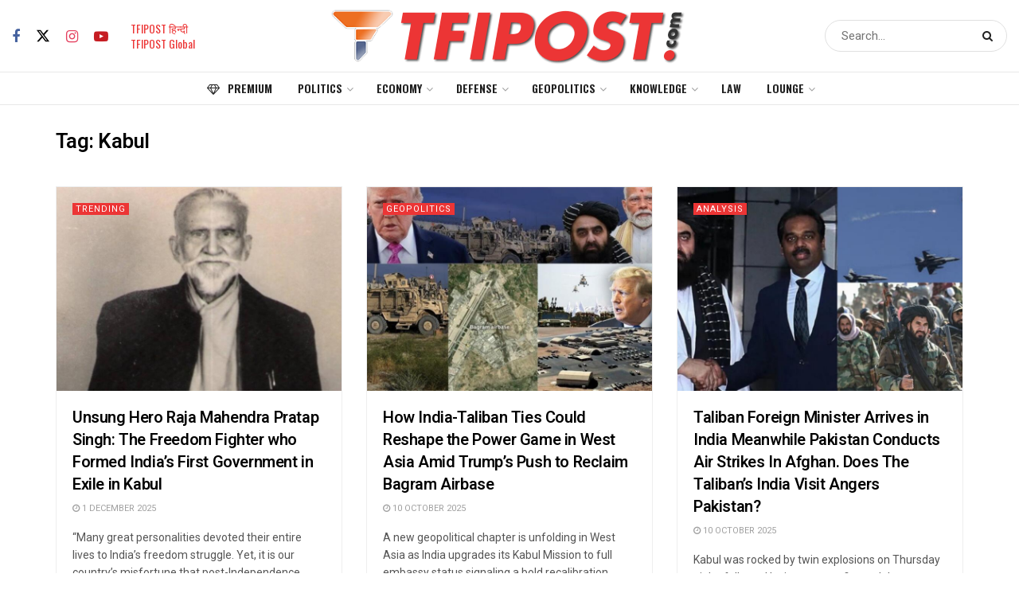

--- FILE ---
content_type: text/html; charset=UTF-8
request_url: https://tfipost.com/tag/kabul/
body_size: 35638
content:
<!doctype html> <!--[if lt IE 7]><html class="no-js lt-ie9 lt-ie8 lt-ie7" lang="en-US"> <![endif]--> <!--[if IE 7]><html class="no-js lt-ie9 lt-ie8" lang="en-US"> <![endif]--> <!--[if IE 8]><html class="no-js lt-ie9" lang="en-US"> <![endif]--> <!--[if IE 9]><html class="no-js lt-ie10" lang="en-US"> <![endif]--> <!--[if gt IE 8]><!--><html class="no-js" lang="en-US"> <!--<![endif]--><head><meta http-equiv="Content-Type" content="text/html; charset=UTF-8" /><meta name='viewport' content='width=device-width, initial-scale=1, user-scalable=yes' /><link rel="profile" href="http://gmpg.org/xfn/11" /><link rel="pingback" href="" /><meta name="theme-color" content="#212121"><meta name="msapplication-navbutton-color" content="#212121"><meta name="apple-mobile-web-app-status-bar-style" content="#212121"><meta name='robots' content='index, follow, max-image-preview:large, max-snippet:-1, max-video-preview:-1' /><style>img:is([sizes="auto" i], [sizes^="auto," i]) { contain-intrinsic-size: 3000px 1500px }</style> <script defer src="[data-uri]"></script> <script defer src="[data-uri]"></script><script type="module">;/*! instant.page v5.1.1 - (C) 2019-2020 Alexandre Dieulot - https://instant.page/license */
let t,e;const n=new Set,o=document.createElement("link"),i=o.relList&&o.relList.supports&&o.relList.supports("prefetch")&&window.IntersectionObserver&&"isIntersecting"in IntersectionObserverEntry.prototype,s="instantAllowQueryString"in document.body.dataset,a="instantAllowExternalLinks"in document.body.dataset,r="instantWhitelist"in document.body.dataset,c="instantMousedownShortcut"in document.body.dataset,d=1111;let l=65,u=!1,f=!1,m=!1;if("instantIntensity"in document.body.dataset){const t=document.body.dataset.instantIntensity;if("mousedown"==t.substr(0,9))u=!0,"mousedown-only"==t&&(f=!0);else if("viewport"==t.substr(0,8))navigator.connection&&(navigator.connection.saveData||navigator.connection.effectiveType&&navigator.connection.effectiveType.includes("2g"))||("viewport"==t?document.documentElement.clientWidth*document.documentElement.clientHeight<45e4&&(m=!0):"viewport-all"==t&&(m=!0));else{const e=parseInt(t);isNaN(e)||(l=e)}}if(i){const n={capture:!0,passive:!0};if(f||document.addEventListener("touchstart",(function(t){e=performance.now();const n=t.target.closest("a");h(n)&&v(n.href)}),n),u?c||document.addEventListener("mousedown",(function(t){const e=t.target.closest("a");h(e)&&v(e.href)}),n):document.addEventListener("mouseover",(function(n){if(performance.now()-e<d)return;if(!("closest"in n.target))return;const o=n.target.closest("a");h(o)&&(o.addEventListener("mouseout",p,{passive:!0}),t=setTimeout((()=>{v(o.href),t=void 0}),l))}),n),c&&document.addEventListener("mousedown",(function(t){if(performance.now()-e<d)return;const n=t.target.closest("a");if(t.which>1||t.metaKey||t.ctrlKey)return;if(!n)return;n.addEventListener("click",(function(t){1337!=t.detail&&t.preventDefault()}),{capture:!0,passive:!1,once:!0});const o=new MouseEvent("click",{view:window,bubbles:!0,cancelable:!1,detail:1337});n.dispatchEvent(o)}),n),m){let t;(t=window.requestIdleCallback?t=>{requestIdleCallback(t,{timeout:1500})}:t=>{t()})((()=>{const t=new IntersectionObserver((e=>{e.forEach((e=>{if(e.isIntersecting){const n=e.target;t.unobserve(n),v(n.href)}}))}));document.querySelectorAll("a").forEach((e=>{h(e)&&t.observe(e)}))}))}}function p(e){e.relatedTarget&&e.target.closest("a")==e.relatedTarget.closest("a")||t&&(clearTimeout(t),t=void 0)}function h(t){if(t&&t.href&&(!r||"instant"in t.dataset)&&(a||t.origin==location.origin||"instant"in t.dataset)&&["http:","https:"].includes(t.protocol)&&("http:"!=t.protocol||"https:"!=location.protocol)&&(s||!t.search||"instant"in t.dataset)&&!(t.hash&&t.pathname+t.search==location.pathname+location.search||"noInstant"in t.dataset))return!0}function v(t){if(n.has(t))return;const e=document.createElement("link");e.rel="prefetch",e.href=t,document.head.appendChild(e),n.add(t)}</script> <link media="all" href="//static.tfipost.com/wp-content/cache/tfi-static/1/css/aggregated_37609e46212519bec9dc8a084d24bb7b.css" rel="stylesheet"><title>Kabul Latest News, Photos, and Videos - Tfipost.com</title><meta name="description" content="Kabul Latest News, Photos, Videos and Tweets and other at tfipost the biggest alternative news media portal and channel." /><link rel="canonical" href="https://tfipost.com/tag/kabul/" /><link rel="next" href="https://tfipost.com/tag/kabul/page/2/" /><meta property="og:locale" content="en_US" /><meta property="og:type" content="article" /><meta property="og:title" content="Kabul Archives" /><meta property="og:description" content="Kabul Latest News, Photos, Videos and Tweets and other at tfipost the biggest alternative news media portal and channel." /><meta property="og:url" content="https://tfipost.com/tag/kabul/" /><meta property="og:site_name" content="Tfipost.com" /><meta property="og:image" content="https://tfipost.com/wp-content/uploads/2019/08/tfipost.png" /><meta property="og:image:width" content="732" /><meta property="og:image:height" content="412" /><meta property="og:image:type" content="image/png" /><meta name="twitter:card" content="summary_large_image" /><meta name="twitter:site" content="@tfipost" /> <script type="application/ld+json" class="yoast-schema-graph">{"@context":"https://schema.org","@graph":[{"@type":"CollectionPage","@id":"https://tfipost.com/tag/kabul/","url":"https://tfipost.com/tag/kabul/","name":"Kabul Latest News, Photos, and Videos - Tfipost.com","isPartOf":{"@id":"https://tfipost.com/#website"},"primaryImageOfPage":{"@id":"https://tfipost.com/tag/kabul/#primaryimage"},"image":{"@id":"https://tfipost.com/tag/kabul/#primaryimage"},"thumbnailUrl":"https://tfipost.com/wp-content/uploads/2025/12/b939f5102735b7db586eb92f89766fe5_original.jpg","description":"Kabul Latest News, Photos, Videos and Tweets and other at tfipost the biggest alternative news media portal and channel.","breadcrumb":{"@id":"https://tfipost.com/tag/kabul/#breadcrumb"},"inLanguage":"en-US"},{"@type":"ImageObject","inLanguage":"en-US","@id":"https://tfipost.com/tag/kabul/#primaryimage","url":"https://tfipost.com/wp-content/uploads/2025/12/b939f5102735b7db586eb92f89766fe5_original.jpg","contentUrl":"https://tfipost.com/wp-content/uploads/2025/12/b939f5102735b7db586eb92f89766fe5_original.jpg","width":1280,"height":720,"caption":"Raja Mahendra Pratap Singh"},{"@type":"BreadcrumbList","@id":"https://tfipost.com/tag/kabul/#breadcrumb","itemListElement":[{"@type":"ListItem","position":1,"name":"HOME","item":"https://tfipost.com/"},{"@type":"ListItem","position":2,"name":"Kabul"}]},{"@type":"WebSite","@id":"https://tfipost.com/#website","url":"https://tfipost.com/","name":"tfipost.com","description":"Right Wing | News Analysis | Indian Opinion","publisher":{"@id":"https://tfipost.com/#organization"},"alternateName":"Tfipost.com","potentialAction":[{"@type":"SearchAction","target":{"@type":"EntryPoint","urlTemplate":"https://tfipost.com/?s={search_term_string}"},"query-input":"required name=search_term_string"}],"inLanguage":"en-US"},{"@type":"Organization","@id":"https://tfipost.com/#organization","name":"tfipost.com","url":"https://tfipost.com/","logo":{"@type":"ImageObject","inLanguage":"en-US","@id":"https://tfipost.com/#/schema/logo/image/","url":"https://tfipost.com/wp-content/uploads/2019/08/tfi-icon.png","contentUrl":"https://tfipost.com/wp-content/uploads/2019/08/tfi-icon.png","width":512,"height":512,"caption":"tfipost.com"},"image":{"@id":"https://tfipost.com/#/schema/logo/image/"},"sameAs":["https://www.facebook.com/tfipost","https://x.com/tfipost","https://www.instagram.com/thefrustratedindian/","https://www.linkedin.com/company/tfipost","https://www.youtube.com/channel/UCHChNsBtUQNlo8ysKVtNTPA"]}]}</script> <link rel="alternate" type="application/rss+xml" title="Tfipost.com &raquo; Feed" href="https://tfipost.com/feed/" /><link rel="alternate" type="application/rss+xml" title="Tfipost.com &raquo; Comments Feed" href="https://tfipost.com/comments/feed/" /><link rel="alternate" type="application/rss+xml" title="Tfipost.com &raquo; Stories Feed" href="https://tfipost.com/web-stories/feed/"><style id='classic-theme-styles-inline-css' type='text/css'>/*! This file is auto-generated */
.wp-block-button__link{color:#fff;background-color:#32373c;border-radius:9999px;box-shadow:none;text-decoration:none;padding:calc(.667em + 2px) calc(1.333em + 2px);font-size:1.125em}.wp-block-file__button{background:#32373c;color:#fff;text-decoration:none}</style><style id='global-styles-inline-css' type='text/css'>:root{--wp--preset--aspect-ratio--square: 1;--wp--preset--aspect-ratio--4-3: 4/3;--wp--preset--aspect-ratio--3-4: 3/4;--wp--preset--aspect-ratio--3-2: 3/2;--wp--preset--aspect-ratio--2-3: 2/3;--wp--preset--aspect-ratio--16-9: 16/9;--wp--preset--aspect-ratio--9-16: 9/16;--wp--preset--color--black: #000000;--wp--preset--color--cyan-bluish-gray: #abb8c3;--wp--preset--color--white: #ffffff;--wp--preset--color--pale-pink: #f78da7;--wp--preset--color--vivid-red: #cf2e2e;--wp--preset--color--luminous-vivid-orange: #ff6900;--wp--preset--color--luminous-vivid-amber: #fcb900;--wp--preset--color--light-green-cyan: #7bdcb5;--wp--preset--color--vivid-green-cyan: #00d084;--wp--preset--color--pale-cyan-blue: #8ed1fc;--wp--preset--color--vivid-cyan-blue: #0693e3;--wp--preset--color--vivid-purple: #9b51e0;--wp--preset--gradient--vivid-cyan-blue-to-vivid-purple: linear-gradient(135deg,rgba(6,147,227,1) 0%,rgb(155,81,224) 100%);--wp--preset--gradient--light-green-cyan-to-vivid-green-cyan: linear-gradient(135deg,rgb(122,220,180) 0%,rgb(0,208,130) 100%);--wp--preset--gradient--luminous-vivid-amber-to-luminous-vivid-orange: linear-gradient(135deg,rgba(252,185,0,1) 0%,rgba(255,105,0,1) 100%);--wp--preset--gradient--luminous-vivid-orange-to-vivid-red: linear-gradient(135deg,rgba(255,105,0,1) 0%,rgb(207,46,46) 100%);--wp--preset--gradient--very-light-gray-to-cyan-bluish-gray: linear-gradient(135deg,rgb(238,238,238) 0%,rgb(169,184,195) 100%);--wp--preset--gradient--cool-to-warm-spectrum: linear-gradient(135deg,rgb(74,234,220) 0%,rgb(151,120,209) 20%,rgb(207,42,186) 40%,rgb(238,44,130) 60%,rgb(251,105,98) 80%,rgb(254,248,76) 100%);--wp--preset--gradient--blush-light-purple: linear-gradient(135deg,rgb(255,206,236) 0%,rgb(152,150,240) 100%);--wp--preset--gradient--blush-bordeaux: linear-gradient(135deg,rgb(254,205,165) 0%,rgb(254,45,45) 50%,rgb(107,0,62) 100%);--wp--preset--gradient--luminous-dusk: linear-gradient(135deg,rgb(255,203,112) 0%,rgb(199,81,192) 50%,rgb(65,88,208) 100%);--wp--preset--gradient--pale-ocean: linear-gradient(135deg,rgb(255,245,203) 0%,rgb(182,227,212) 50%,rgb(51,167,181) 100%);--wp--preset--gradient--electric-grass: linear-gradient(135deg,rgb(202,248,128) 0%,rgb(113,206,126) 100%);--wp--preset--gradient--midnight: linear-gradient(135deg,rgb(2,3,129) 0%,rgb(40,116,252) 100%);--wp--preset--font-size--small: 13px;--wp--preset--font-size--medium: 20px;--wp--preset--font-size--large: 36px;--wp--preset--font-size--x-large: 42px;--wp--preset--spacing--20: 0.44rem;--wp--preset--spacing--30: 0.67rem;--wp--preset--spacing--40: 1rem;--wp--preset--spacing--50: 1.5rem;--wp--preset--spacing--60: 2.25rem;--wp--preset--spacing--70: 3.38rem;--wp--preset--spacing--80: 5.06rem;--wp--preset--shadow--natural: 6px 6px 9px rgba(0, 0, 0, 0.2);--wp--preset--shadow--deep: 12px 12px 50px rgba(0, 0, 0, 0.4);--wp--preset--shadow--sharp: 6px 6px 0px rgba(0, 0, 0, 0.2);--wp--preset--shadow--outlined: 6px 6px 0px -3px rgba(255, 255, 255, 1), 6px 6px rgba(0, 0, 0, 1);--wp--preset--shadow--crisp: 6px 6px 0px rgba(0, 0, 0, 1);}:where(.is-layout-flex){gap: 0.5em;}:where(.is-layout-grid){gap: 0.5em;}body .is-layout-flex{display: flex;}.is-layout-flex{flex-wrap: wrap;align-items: center;}.is-layout-flex > :is(*, div){margin: 0;}body .is-layout-grid{display: grid;}.is-layout-grid > :is(*, div){margin: 0;}:where(.wp-block-columns.is-layout-flex){gap: 2em;}:where(.wp-block-columns.is-layout-grid){gap: 2em;}:where(.wp-block-post-template.is-layout-flex){gap: 1.25em;}:where(.wp-block-post-template.is-layout-grid){gap: 1.25em;}.has-black-color{color: var(--wp--preset--color--black) !important;}.has-cyan-bluish-gray-color{color: var(--wp--preset--color--cyan-bluish-gray) !important;}.has-white-color{color: var(--wp--preset--color--white) !important;}.has-pale-pink-color{color: var(--wp--preset--color--pale-pink) !important;}.has-vivid-red-color{color: var(--wp--preset--color--vivid-red) !important;}.has-luminous-vivid-orange-color{color: var(--wp--preset--color--luminous-vivid-orange) !important;}.has-luminous-vivid-amber-color{color: var(--wp--preset--color--luminous-vivid-amber) !important;}.has-light-green-cyan-color{color: var(--wp--preset--color--light-green-cyan) !important;}.has-vivid-green-cyan-color{color: var(--wp--preset--color--vivid-green-cyan) !important;}.has-pale-cyan-blue-color{color: var(--wp--preset--color--pale-cyan-blue) !important;}.has-vivid-cyan-blue-color{color: var(--wp--preset--color--vivid-cyan-blue) !important;}.has-vivid-purple-color{color: var(--wp--preset--color--vivid-purple) !important;}.has-black-background-color{background-color: var(--wp--preset--color--black) !important;}.has-cyan-bluish-gray-background-color{background-color: var(--wp--preset--color--cyan-bluish-gray) !important;}.has-white-background-color{background-color: var(--wp--preset--color--white) !important;}.has-pale-pink-background-color{background-color: var(--wp--preset--color--pale-pink) !important;}.has-vivid-red-background-color{background-color: var(--wp--preset--color--vivid-red) !important;}.has-luminous-vivid-orange-background-color{background-color: var(--wp--preset--color--luminous-vivid-orange) !important;}.has-luminous-vivid-amber-background-color{background-color: var(--wp--preset--color--luminous-vivid-amber) !important;}.has-light-green-cyan-background-color{background-color: var(--wp--preset--color--light-green-cyan) !important;}.has-vivid-green-cyan-background-color{background-color: var(--wp--preset--color--vivid-green-cyan) !important;}.has-pale-cyan-blue-background-color{background-color: var(--wp--preset--color--pale-cyan-blue) !important;}.has-vivid-cyan-blue-background-color{background-color: var(--wp--preset--color--vivid-cyan-blue) !important;}.has-vivid-purple-background-color{background-color: var(--wp--preset--color--vivid-purple) !important;}.has-black-border-color{border-color: var(--wp--preset--color--black) !important;}.has-cyan-bluish-gray-border-color{border-color: var(--wp--preset--color--cyan-bluish-gray) !important;}.has-white-border-color{border-color: var(--wp--preset--color--white) !important;}.has-pale-pink-border-color{border-color: var(--wp--preset--color--pale-pink) !important;}.has-vivid-red-border-color{border-color: var(--wp--preset--color--vivid-red) !important;}.has-luminous-vivid-orange-border-color{border-color: var(--wp--preset--color--luminous-vivid-orange) !important;}.has-luminous-vivid-amber-border-color{border-color: var(--wp--preset--color--luminous-vivid-amber) !important;}.has-light-green-cyan-border-color{border-color: var(--wp--preset--color--light-green-cyan) !important;}.has-vivid-green-cyan-border-color{border-color: var(--wp--preset--color--vivid-green-cyan) !important;}.has-pale-cyan-blue-border-color{border-color: var(--wp--preset--color--pale-cyan-blue) !important;}.has-vivid-cyan-blue-border-color{border-color: var(--wp--preset--color--vivid-cyan-blue) !important;}.has-vivid-purple-border-color{border-color: var(--wp--preset--color--vivid-purple) !important;}.has-vivid-cyan-blue-to-vivid-purple-gradient-background{background: var(--wp--preset--gradient--vivid-cyan-blue-to-vivid-purple) !important;}.has-light-green-cyan-to-vivid-green-cyan-gradient-background{background: var(--wp--preset--gradient--light-green-cyan-to-vivid-green-cyan) !important;}.has-luminous-vivid-amber-to-luminous-vivid-orange-gradient-background{background: var(--wp--preset--gradient--luminous-vivid-amber-to-luminous-vivid-orange) !important;}.has-luminous-vivid-orange-to-vivid-red-gradient-background{background: var(--wp--preset--gradient--luminous-vivid-orange-to-vivid-red) !important;}.has-very-light-gray-to-cyan-bluish-gray-gradient-background{background: var(--wp--preset--gradient--very-light-gray-to-cyan-bluish-gray) !important;}.has-cool-to-warm-spectrum-gradient-background{background: var(--wp--preset--gradient--cool-to-warm-spectrum) !important;}.has-blush-light-purple-gradient-background{background: var(--wp--preset--gradient--blush-light-purple) !important;}.has-blush-bordeaux-gradient-background{background: var(--wp--preset--gradient--blush-bordeaux) !important;}.has-luminous-dusk-gradient-background{background: var(--wp--preset--gradient--luminous-dusk) !important;}.has-pale-ocean-gradient-background{background: var(--wp--preset--gradient--pale-ocean) !important;}.has-electric-grass-gradient-background{background: var(--wp--preset--gradient--electric-grass) !important;}.has-midnight-gradient-background{background: var(--wp--preset--gradient--midnight) !important;}.has-small-font-size{font-size: var(--wp--preset--font-size--small) !important;}.has-medium-font-size{font-size: var(--wp--preset--font-size--medium) !important;}.has-large-font-size{font-size: var(--wp--preset--font-size--large) !important;}.has-x-large-font-size{font-size: var(--wp--preset--font-size--x-large) !important;}
:where(.wp-block-post-template.is-layout-flex){gap: 1.25em;}:where(.wp-block-post-template.is-layout-grid){gap: 1.25em;}
:where(.wp-block-columns.is-layout-flex){gap: 2em;}:where(.wp-block-columns.is-layout-grid){gap: 2em;}
:root :where(.wp-block-pullquote){font-size: 1.5em;line-height: 1.6;}</style><link crossorigin="anonymous" rel='stylesheet' id='jeg_customizer_font-css' href='//fonts.googleapis.com/css?family=Heebo%3Aregular%2C500%2C600%7COswald%3Aregular%2C500%2C500%2C600%7CRoboto%3Areguler&#038;display=swap&#038;ver=1.3.0'  media='all' /> <script  src="//static.tfipost.com/wp-includes/js/jquery/jquery.min.js" id="jquery-core-js"></script> <script defer  src="//static.tfipost.com/wp-includes/js/jquery/jquery-migrate.min.js" id="jquery-migrate-js"></script> <script defer src="data:text/javascript;base64,"></script><link rel="https://api.w.org/" href="https://tfipost.com/wp-json/" /><link rel="alternate" title="JSON" type="application/json" href="https://tfipost.com/wp-json/wp/v2/tags/2693" /> <script defer src="https://www.googletagmanager.com/gtag/js?id=UA-91268161-1"></script> <script defer src="[data-uri]"></script>  <script defer src="https://www.googletagmanager.com/gtag/js?id=G-7NP16C7LD9"></script> <script defer src="[data-uri]"></script> <meta name="facebook-domain-verification" content="pn9dlofb3tnkobkmg532k72hdx1f3x" /> <script async src="https://pagead2.googlesyndication.com/pagead/js/adsbygoogle.js?client=ca-pub-4497497871764923"
     crossorigin="anonymous"></script> <script async src="https://pagead2.googlesyndication.com/pagead/js/adsbygoogle.js?client=ca-pub-2548824200442750"
     crossorigin="anonymous"></script> <meta name='outreach_verification' content='NWOac3cQouoCOHe6AsbF' /> <script defer src="[data-uri]"></script> <script defer src="[data-uri]"></script> <meta name="onesignal" content="wordpress-plugin"/> <script defer src="[data-uri]"></script> <link rel="icon" href="https://tfipost.com/wp-content/uploads/2021/07/cropped-favicon-32x32.png" sizes="32x32" /><link rel="icon" href="https://tfipost.com/wp-content/uploads/2021/07/cropped-favicon-192x192.png" sizes="192x192" /><link rel="apple-touch-icon" href="https://tfipost.com/wp-content/uploads/2021/07/cropped-favicon-180x180.png" /><meta name="msapplication-TileImage" content="https://tfipost.com/wp-content/uploads/2021/07/cropped-favicon-270x270.png" /><style id="jeg_dynamic_css" type="text/css" data-type="jeg_custom-css">.jeg_container, .jeg_content, .jeg_boxed .jeg_main .jeg_container, .jeg_autoload_separator { background-color : #ffffff; } body { --j-body-color : #555555; --j-accent-color : #ec3535; --j-alt-color : #2e9fff; --j-heading-color : #000000; --j-entry-color : #333333; --j-entry-link-color : #1e73be; } body,.jeg_newsfeed_list .tns-outer .tns-controls button,.jeg_filter_button,.owl-carousel .owl-nav div,.jeg_readmore,.jeg_hero_style_7 .jeg_post_meta a,.widget_calendar thead th,.widget_calendar tfoot a,.jeg_socialcounter a,.entry-header .jeg_meta_like a,.entry-header .jeg_meta_comment a,.entry-header .jeg_meta_donation a,.entry-header .jeg_meta_bookmark a,.entry-content tbody tr:hover,.entry-content th,.jeg_splitpost_nav li:hover a,#breadcrumbs a,.jeg_author_socials a:hover,.jeg_footer_content a,.jeg_footer_bottom a,.jeg_cartcontent,.woocommerce .woocommerce-breadcrumb a { color : #555555; } a, .jeg_menu_style_5>li>a:hover, .jeg_menu_style_5>li.sfHover>a, .jeg_menu_style_5>li.current-menu-item>a, .jeg_menu_style_5>li.current-menu-ancestor>a, .jeg_navbar .jeg_menu:not(.jeg_main_menu)>li>a:hover, .jeg_midbar .jeg_menu:not(.jeg_main_menu)>li>a:hover, .jeg_side_tabs li.active, .jeg_block_heading_5 strong, .jeg_block_heading_6 strong, .jeg_block_heading_7 strong, .jeg_block_heading_8 strong, .jeg_subcat_list li a:hover, .jeg_subcat_list li button:hover, .jeg_pl_lg_7 .jeg_thumb .jeg_post_category a, .jeg_pl_xs_2:before, .jeg_pl_xs_4 .jeg_postblock_content:before, .jeg_postblock .jeg_post_title a:hover, .jeg_hero_style_6 .jeg_post_title a:hover, .jeg_sidefeed .jeg_pl_xs_3 .jeg_post_title a:hover, .widget_jnews_popular .jeg_post_title a:hover, .jeg_meta_author a, .widget_archive li a:hover, .widget_pages li a:hover, .widget_meta li a:hover, .widget_recent_entries li a:hover, .widget_rss li a:hover, .widget_rss cite, .widget_categories li a:hover, .widget_categories li.current-cat>a, #breadcrumbs a:hover, .jeg_share_count .counts, .commentlist .bypostauthor>.comment-body>.comment-author>.fn, span.required, .jeg_review_title, .bestprice .price, .authorlink a:hover, .jeg_vertical_playlist .jeg_video_playlist_play_icon, .jeg_vertical_playlist .jeg_video_playlist_item.active .jeg_video_playlist_thumbnail:before, .jeg_horizontal_playlist .jeg_video_playlist_play, .woocommerce li.product .pricegroup .button, .widget_display_forums li a:hover, .widget_display_topics li:before, .widget_display_replies li:before, .widget_display_views li:before, .bbp-breadcrumb a:hover, .jeg_mobile_menu li.sfHover>a, .jeg_mobile_menu li a:hover, .split-template-6 .pagenum, .jeg_mobile_menu_style_5>li>a:hover, .jeg_mobile_menu_style_5>li.sfHover>a, .jeg_mobile_menu_style_5>li.current-menu-item>a, .jeg_mobile_menu_style_5>li.current-menu-ancestor>a, .jeg_mobile_menu.jeg_menu_dropdown li.open > div > a { color : #ec3535; } .jeg_menu_style_1>li>a:before, .jeg_menu_style_2>li>a:before, .jeg_menu_style_3>li>a:before, .jeg_side_toggle, .jeg_slide_caption .jeg_post_category a, .jeg_slider_type_1_wrapper .tns-controls button.tns-next, .jeg_block_heading_1 .jeg_block_title span, .jeg_block_heading_2 .jeg_block_title span, .jeg_block_heading_3, .jeg_block_heading_4 .jeg_block_title span, .jeg_block_heading_6:after, .jeg_pl_lg_box .jeg_post_category a, .jeg_pl_md_box .jeg_post_category a, .jeg_readmore:hover, .jeg_thumb .jeg_post_category a, .jeg_block_loadmore a:hover, .jeg_postblock.alt .jeg_block_loadmore a:hover, .jeg_block_loadmore a.active, .jeg_postblock_carousel_2 .jeg_post_category a, .jeg_heroblock .jeg_post_category a, .jeg_pagenav_1 .page_number.active, .jeg_pagenav_1 .page_number.active:hover, input[type="submit"], .btn, .button, .widget_tag_cloud a:hover, .popularpost_item:hover .jeg_post_title a:before, .jeg_splitpost_4 .page_nav, .jeg_splitpost_5 .page_nav, .jeg_post_via a:hover, .jeg_post_source a:hover, .jeg_post_tags a:hover, .comment-reply-title small a:before, .comment-reply-title small a:after, .jeg_storelist .productlink, .authorlink li.active a:before, .jeg_footer.dark .socials_widget:not(.nobg) a:hover .fa, div.jeg_breakingnews_title, .jeg_overlay_slider_bottom_wrapper .tns-controls button, .jeg_overlay_slider_bottom_wrapper .tns-controls button:hover, .jeg_vertical_playlist .jeg_video_playlist_current, .woocommerce span.onsale, .woocommerce #respond input#submit:hover, .woocommerce a.button:hover, .woocommerce button.button:hover, .woocommerce input.button:hover, .woocommerce #respond input#submit.alt, .woocommerce a.button.alt, .woocommerce button.button.alt, .woocommerce input.button.alt, .jeg_popup_post .caption, .jeg_footer.dark input[type="submit"], .jeg_footer.dark .btn, .jeg_footer.dark .button, .footer_widget.widget_tag_cloud a:hover, .jeg_inner_content .content-inner .jeg_post_category a:hover, #buddypress .standard-form button, #buddypress a.button, #buddypress input[type="submit"], #buddypress input[type="button"], #buddypress input[type="reset"], #buddypress ul.button-nav li a, #buddypress .generic-button a, #buddypress .generic-button button, #buddypress .comment-reply-link, #buddypress a.bp-title-button, #buddypress.buddypress-wrap .members-list li .user-update .activity-read-more a, div#buddypress .standard-form button:hover, div#buddypress a.button:hover, div#buddypress input[type="submit"]:hover, div#buddypress input[type="button"]:hover, div#buddypress input[type="reset"]:hover, div#buddypress ul.button-nav li a:hover, div#buddypress .generic-button a:hover, div#buddypress .generic-button button:hover, div#buddypress .comment-reply-link:hover, div#buddypress a.bp-title-button:hover, div#buddypress.buddypress-wrap .members-list li .user-update .activity-read-more a:hover, #buddypress #item-nav .item-list-tabs ul li a:before, .jeg_inner_content .jeg_meta_container .follow-wrapper a { background-color : #ec3535; } .jeg_block_heading_7 .jeg_block_title span, .jeg_readmore:hover, .jeg_block_loadmore a:hover, .jeg_block_loadmore a.active, .jeg_pagenav_1 .page_number.active, .jeg_pagenav_1 .page_number.active:hover, .jeg_pagenav_3 .page_number:hover, .jeg_prevnext_post a:hover h3, .jeg_overlay_slider .jeg_post_category, .jeg_sidefeed .jeg_post.active, .jeg_vertical_playlist.jeg_vertical_playlist .jeg_video_playlist_item.active .jeg_video_playlist_thumbnail img, .jeg_horizontal_playlist .jeg_video_playlist_item.active { border-color : #ec3535; } .jeg_tabpost_nav li.active, .woocommerce div.product .woocommerce-tabs ul.tabs li.active, .jeg_mobile_menu_style_1>li.current-menu-item a, .jeg_mobile_menu_style_1>li.current-menu-ancestor a, .jeg_mobile_menu_style_2>li.current-menu-item::after, .jeg_mobile_menu_style_2>li.current-menu-ancestor::after, .jeg_mobile_menu_style_3>li.current-menu-item::before, .jeg_mobile_menu_style_3>li.current-menu-ancestor::before { border-bottom-color : #ec3535; } .jeg_post_meta .fa, .jeg_post_meta .jpwt-icon, .entry-header .jeg_post_meta .fa, .jeg_review_stars, .jeg_price_review_list { color : #2e9fff; } .jeg_share_button.share-float.share-monocrhome a { background-color : #2e9fff; } h1,h2,h3,h4,h5,h6,.jeg_post_title a,.entry-header .jeg_post_title,.jeg_hero_style_7 .jeg_post_title a,.jeg_block_title,.jeg_splitpost_bar .current_title,.jeg_video_playlist_title,.gallery-caption,.jeg_push_notification_button>a.button { color : #000000; } .split-template-9 .pagenum, .split-template-10 .pagenum, .split-template-11 .pagenum, .split-template-12 .pagenum, .split-template-13 .pagenum, .split-template-15 .pagenum, .split-template-18 .pagenum, .split-template-20 .pagenum, .split-template-19 .current_title span, .split-template-20 .current_title span { background-color : #000000; } .entry-content .content-inner p, .entry-content .content-inner span, .entry-content .intro-text { color : #333333; } .entry-content .content-inner a { color : #1e73be; } .jeg_topbar .jeg_nav_row, .jeg_topbar .jeg_search_no_expand .jeg_search_input { line-height : 30px; } .jeg_topbar .jeg_nav_row, .jeg_topbar .jeg_nav_icon { height : 30px; } .jeg_midbar { height : 90px; } .jeg_midbar, .jeg_midbar.dark { border-bottom-width : 0px; } .jeg_header .jeg_bottombar.jeg_navbar,.jeg_bottombar .jeg_nav_icon { height : 40px; } .jeg_header .jeg_bottombar.jeg_navbar, .jeg_header .jeg_bottombar .jeg_main_menu:not(.jeg_menu_style_1) > li > a, .jeg_header .jeg_bottombar .jeg_menu_style_1 > li, .jeg_header .jeg_bottombar .jeg_menu:not(.jeg_main_menu) > li > a { line-height : 40px; } .jeg_header .jeg_bottombar, .jeg_header .jeg_bottombar.jeg_navbar_dark, .jeg_bottombar.jeg_navbar_boxed .jeg_nav_row, .jeg_bottombar.jeg_navbar_dark.jeg_navbar_boxed .jeg_nav_row { border-top-width : 1px; border-bottom-width : 1px; } .jeg_stickybar.jeg_navbar,.jeg_navbar .jeg_nav_icon { height : 50px; } .jeg_stickybar.jeg_navbar, .jeg_stickybar .jeg_main_menu:not(.jeg_menu_style_1) > li > a, .jeg_stickybar .jeg_menu_style_1 > li, .jeg_stickybar .jeg_menu:not(.jeg_main_menu) > li > a { line-height : 50px; } .jeg_mobile_bottombar { height : 60px; line-height : 60px; } .jeg_mobile_midbar, .jeg_mobile_midbar.dark { border-top-width : 0px; } .jeg_navbar_mobile_menu { border-top-width : 1px; border-top-color : #eaeaea; } .jeg_header .jeg_vertical_menu.jeg_vertical_menu_1 { border-top-width : 5px; } .jeg_header .jeg_vertical_menu.jeg_vertical_menu_2 { border-top-width : 5px; } .jeg_nav_search { width : 100%; } body,input,textarea,select,.chosen-container-single .chosen-single,.btn,.button { font-family: Heebo,Helvetica,Arial,sans-serif; } .jeg_header, .jeg_mobile_wrapper { font-family: Oswald,Helvetica,Arial,sans-serif; } h3.jeg_block_title, .jeg_footer .jeg_footer_heading h3, .jeg_footer .widget h2, .jeg_tabpost_nav li { font-family: Oswald,Helvetica,Arial,sans-serif; } .jeg_post_excerpt p, .content-inner p { font-family: Roboto,Helvetica,Arial,sans-serif; }</style><noscript><style>.wpb_animate_when_almost_visible { opacity: 1; }</style></noscript></head><body class="archive tag tag-kabul tag-2693 wp-embed-responsive tfi_site_1 jeg_toggle_light jnews jsc_normal wpb-js-composer js-comp-ver-7.6 vc_responsive"><div class="jeg_ad jeg_ad_top jnews_header_top_ads"><div class='ads-wrapper  '></div></div><div class="jeg_viewport"><div class="jeg_header_wrapper"><div class="jeg_header_instagram_wrapper"></div><div class="jeg_header full"><div class="jeg_midbar jeg_container jeg_navbar_wrapper normal"><div class="container"><div class="jeg_nav_row"><div class="jeg_nav_col jeg_nav_left jeg_nav_normal"><div class="item_wrap jeg_nav_aligncenter"><div
 class="jeg_nav_item socials_widget jeg_social_icon_block nobg"> <a href="https://www.facebook.com/tfipost" target='_blank' rel='external noopener nofollow' class="jeg_facebook"><i class="fa fa-facebook"></i> </a><a href="https://twitter.com/tfipost" target='_blank' rel='external noopener nofollow' class="jeg_twitter"><i class="fa fa-twitter"><span class="jeg-icon icon-twitter"><svg xmlns="http://www.w3.org/2000/svg" height="1em" viewBox="0 0 512 512"><path d="M389.2 48h70.6L305.6 224.2 487 464H345L233.7 318.6 106.5 464H35.8L200.7 275.5 26.8 48H172.4L272.9 180.9 389.2 48zM364.4 421.8h39.1L151.1 88h-42L364.4 421.8z"/></svg></span></i> </a><a href="https://www.instagram.com/thefrustratedindian" target='_blank' rel='external noopener nofollow' class="jeg_instagram"><i class="fa fa-instagram"></i> </a><a href="https://www.youtube.com/channel/UCHChNsBtUQNlo8ysKVtNTPA" target='_blank' rel='external noopener nofollow' class="jeg_youtube"><i class="fa fa-youtube-play"></i> </a></div><div class="jeg_nav_item jeg_nav_html"><div class="tfi-btn-header"><a href="//tfipost.in">TFIPOST हिन्दी</a></div><div class="tfi-btn-header"><a href="//tfiglobalnews.com">TFIPOST Global</a></div></div></div></div><div class="jeg_nav_col jeg_nav_center jeg_nav_grow"><div class="item_wrap jeg_nav_aligncenter"><div class="jeg_nav_item jeg_logo jeg_desktop_logo"><div class="site-title"> <a href="https://tfipost.com/" style="padding: 0px 0px 0px 0px;"><div class="avatar-container"><img class='jeg_logo_avatar' src="https://tfipost.com/wp-content/images/logo/24/tfi-logo.png" srcset="https://tfipost.com/wp-content/images/logo/24/tfi-logo.png 1x, https://tfipost.com/wp-content/images/logo/24/tfi-logo@2x.png 2x" alt="Tfipost.com"data-light-src="https://tfipost.com/wp-content/images/logo/24/tfi-logo.png" data-light-srcset="https://tfipost.com/wp-content/images/logo/24/tfi-logo.png 1x, https://tfipost.com/wp-content/images/logo/24/tfi-logo@2x.png 2x" data-dark-src="https://tfipost.com/wp-content/images/logo/24/tfi-logo.png" data-dark-srcset="https://tfipost.com/wp-content/images/logo/24/tfi-logo.png 1x, https://tfipost.com/wp-content/images/logo/24/tfi-logo@2x.png 2x"></div><div class="logo-container"> <img class='jeg_logo_img' src="https://tfipost.com/wp-content/images/logo/24/tfipost-com-light.png" srcset="https://tfipost.com/wp-content/images/logo/24/tfipost-com-light.png 1x, https://tfipost.com/wp-content/images/logo/24/tfipost-com-light@2x.png 2x" alt="Tfipost.com"data-light-src="https://tfipost.com/wp-content/images/logo/24/tfipost-com-light.png" data-light-srcset="https://tfipost.com/wp-content/images/logo/24/tfipost-com-light.png 1x, https://tfipost.com/wp-content/images/logo/24/tfipost-com-light@2x.png 2x" data-dark-src="https://tfipost.com/wp-content/images/logo/24/tfipost-com-dark.png" data-dark-srcset="https://tfipost.com/wp-content/images/logo/24/tfipost-com-dark.png 1x, https://tfipost.com/wp-content/images/logo/24/tfipost-com-dark@2x.png 2x"></div> </a></div></div></div></div><div class="jeg_nav_col jeg_nav_right jeg_nav_normal"><div class="item_wrap jeg_nav_alignright"><div class="jeg_nav_item jeg_nav_search"><div class="jeg_search_wrapper jeg_search_no_expand round"> <a href="#" class="jeg_search_toggle"><i class="fa fa-search"></i></a><form action="https://tfipost.com/" method="get" class="jeg_search_form" target="_top"> <input name="s" class="jeg_search_input" placeholder="Search..." type="text" value="" autocomplete="off"> <button aria-label="Search Button" type="submit" class="jeg_search_button btn"><i class="fa fa-search"></i></button></form><div class="jeg_search_result jeg_search_hide with_result"><div class="search-result-wrapper"></div><div class="search-link search-noresult"> No Result</div><div class="search-link search-all-button"> <i class="fa fa-search"></i> View All Result</div></div></div></div></div></div></div></div></div><div class="jeg_bottombar jeg_navbar jeg_container jeg_navbar_wrapper  jeg_navbar_normal"><div class="container"><div class="jeg_nav_row"><div class="jeg_nav_col jeg_nav_left jeg_nav_normal"><div class="item_wrap jeg_nav_alignleft"></div></div><div class="jeg_nav_col jeg_nav_center jeg_nav_grow"><div class="item_wrap jeg_nav_aligncenter"><div class="jeg_nav_item jeg_main_menu_wrapper"><div class="jeg_mainmenu_wrap"><ul class="jeg_menu jeg_main_menu jeg_menu_style_4" data-animation="animateTransform"><li id="menu-item-578016" class="tfi-premium-menu menu-item menu-item-type-taxonomy menu-item-object-category menu-item-578016 bgnav jeg_menu_icon_enable" data-item-row="default" ><a href="https://tfipost.com/category/premium/"><i  class='jeg_font_menu fa fa-diamond'></i>Premium</a></li><li id="menu-item-100258" class="menu-item menu-item-type-taxonomy menu-item-object-category menu-item-has-children menu-item-100258 bgnav jeg_megamenu category_1" data-number="4"  data-item-row="4" ><a href="https://tfipost.com/category/politics/">Politics</a><div class="sub-menu"><div class="jeg_newsfeed clearfix"><div class="jeg_newsfeed_subcat"><ul class="jeg_subcat_item"><li data-cat-id="83081" class="active"><a href="https://tfipost.com/category/politics/">All</a></li><li data-cat-id="1915" class=""><a href="https://tfipost.com/category/politics/analysis/">Analysis</a></li><li data-cat-id="4" class=""><a href="https://tfipost.com/category/politics/opinions/">Opinions</a></li><li data-cat-id="50199" class=""><a href="https://tfipost.com/category/politics/trending-news-in-india/">Trending</a></li></ul></div><div class="jeg_newsfeed_list"><div data-cat-id="83081" data-load-status="loaded" class="jeg_newsfeed_container with_subcat"><div class="newsfeed_carousel"><div class="jeg_newsfeed_item "><div class="jeg_thumb"> <a href="https://tfipost.com/2026/01/idex-firefighting-robot-deal-a-potential-game-changer-for-military-safety-and-operations/"><div class="thumbnail-container size-500 "><img width="360" height="180" src="https://tfipost.com/wp-content/themes/jnews/assets/img/jeg-empty.png" class="attachment-jnews-360x180 size-jnews-360x180 owl-lazy lazyload wp-post-image" alt="Army’s iDEX Push: ₹62-Crore Firefighting Robot Deal Awarded to Swadeshi Empresa" decoding="async" fetchpriority="high" sizes="(max-width: 360px) 100vw, 360px" data-src="https://tfipost.com/wp-content/uploads/2026/01/WhatsApp-Image-2026-01-20-at-3.06.11-PM-1-360x180.jpeg" /></div></a></div><h3 class="jeg_post_title"><a href="https://tfipost.com/2026/01/idex-firefighting-robot-deal-a-potential-game-changer-for-military-safety-and-operations/">Army’s iDEX Push: ₹62-Crore Firefighting Robot Deal Awarded to Swadeshi Empresa</a></h3></div><div class="jeg_newsfeed_item "><div class="jeg_thumb"> <a href="https://tfipost.com/2026/01/noida-techie-dies-after-car-falls-into-water-pit-autopsy-confirms-drowning-raises-questions-of-systemic-failure/"><div class="thumbnail-container size-500 "><img width="360" height="180" src="https://tfipost.com/wp-content/themes/jnews/assets/img/jeg-empty.png" class="attachment-jnews-360x180 size-jnews-360x180 owl-lazy lazyload wp-post-image" alt="Noida Techie Dies After Car Falls into Water Pit; Autopsy Confirms Drowning, Raises Questions of Systemic Failure" decoding="async" data-src="https://tfipost.com/wp-content/uploads/2026/01/Screenshot-2026-01-20-132142-360x180.jpg" /></div></a></div><h3 class="jeg_post_title"><a href="https://tfipost.com/2026/01/noida-techie-dies-after-car-falls-into-water-pit-autopsy-confirms-drowning-raises-questions-of-systemic-failure/">Noida Techie Dies After Car Falls into Water Pit; Autopsy Confirms Drowning, Raises Questions of Systemic Failure</a></h3></div><div class="jeg_newsfeed_item "><div class="jeg_thumb"> <a href="https://tfipost.com/2026/01/india-japan-partnership-strengthens-as-china-steps-up-indo-pacific-assertiveness-report/"><div class="thumbnail-container size-500 "><img width="360" height="180" src="https://tfipost.com/wp-content/themes/jnews/assets/img/jeg-empty.png" class="attachment-jnews-360x180 size-jnews-360x180 owl-lazy lazyload wp-post-image" alt="India-Japan partnership strengthens as China steps up Indo-Pacific assertiveness: Report" decoding="async" sizes="(max-width: 360px) 100vw, 360px" data-src="https://tfipost.com/wp-content/uploads/2026/01/WhatsApp-Image-2026-01-20-at-10.37.33-AM-360x180.jpeg" /></div></a></div><h3 class="jeg_post_title"><a href="https://tfipost.com/2026/01/india-japan-partnership-strengthens-as-china-steps-up-indo-pacific-assertiveness-report/">India-Japan partnership strengthens as China steps up Indo-Pacific assertiveness: Report</a></h3></div><div class="jeg_newsfeed_item "><div class="jeg_thumb"> <a href="https://tfipost.com/2026/01/india-uae-set-200-bn-trade-target-by-2032-expand-ties-across-energy-defence-space-and-tech/"><div class="thumbnail-container size-500 "><img width="360" height="180" src="https://tfipost.com/wp-content/themes/jnews/assets/img/jeg-empty.png" class="attachment-jnews-360x180 size-jnews-360x180 owl-lazy lazyload wp-post-image" alt="India, UAE Set $200 BN Trade Target by 2032; Expand Ties Across Energy, Defence, Space and Tech" decoding="async" sizes="(max-width: 360px) 100vw, 360px" data-src="https://tfipost.com/wp-content/uploads/2026/01/WhatsApp-Image-2026-01-20-at-10.30.53-AM-360x180.jpeg" /></div></a></div><h3 class="jeg_post_title"><a href="https://tfipost.com/2026/01/india-uae-set-200-bn-trade-target-by-2032-expand-ties-across-energy-defence-space-and-tech/">India, UAE Set $200 BN Trade Target by 2032; Expand Ties Across Energy, Defence, Space and Tech</a></h3></div></div></div><div class="newsfeed_overlay"><div class="preloader_type preloader_circle"><div class="newsfeed_preloader jeg_preloader dot"> <span></span><span></span><span></span></div><div class="newsfeed_preloader jeg_preloader circle"><div class="jnews_preloader_circle_outer"><div class="jnews_preloader_circle_inner"></div></div></div><div class="newsfeed_preloader jeg_preloader square"><div class="jeg_square"><div class="jeg_square_inner"></div></div></div></div></div></div></div></div><ul class="sub-menu"><li id="menu-item-100235" class="menu-item menu-item-type-taxonomy menu-item-object-category menu-item-100235 bgnav" data-item-row="default" ><a href="https://tfipost.com/category/politics/analysis/">Analysis</a></li><li id="menu-item-100236" class="menu-item menu-item-type-taxonomy menu-item-object-category menu-item-100236 bgnav" data-item-row="default" ><a href="https://tfipost.com/category/politics/opinions/">Opinions</a></li><li id="menu-item-100237" class="menu-item menu-item-type-taxonomy menu-item-object-category menu-item-100237 bgnav" data-item-row="default" ><a href="https://tfipost.com/category/politics/trending-news-in-india/">Trending</a></li></ul></li><li id="menu-item-100210" class="menu-item menu-item-type-taxonomy menu-item-object-category menu-item-has-children menu-item-100210 bgnav jeg_megamenu category_1" data-number="4"  data-item-row="4" ><a href="https://tfipost.com/category/economy/">Economy</a><div class="sub-menu"><div class="jeg_newsfeed clearfix"><div class="jeg_newsfeed_subcat"><ul class="jeg_subcat_item"><li data-cat-id="1916" class="active"><a href="https://tfipost.com/category/economy/">All</a></li><li data-cat-id="70578" class=""><a href="https://tfipost.com/category/economy/business/">Business</a></li><li data-cat-id="115070" class=""><a href="https://tfipost.com/category/economy/economy1/">Economy1</a></li><li data-cat-id="115001" class=""><a href="https://tfipost.com/category/economy/finance/">Finance</a></li></ul></div><div class="jeg_newsfeed_list"><div data-cat-id="1916" data-load-status="loaded" class="jeg_newsfeed_container with_subcat"><div class="newsfeed_carousel"><div class="jeg_newsfeed_item "><div class="jeg_thumb"> <a href="https://tfipost.com/2026/01/taxtools-simplifying-modern-tax-planning-and-paycheck-insights/"><div class="thumbnail-container size-500 "><img width="360" height="180" src="https://tfipost.com/wp-content/themes/jnews/assets/img/jeg-empty.png" class="attachment-jnews-360x180 size-jnews-360x180 owl-lazy lazyload wp-post-image" alt="Taxtools: Simplifying Modern Tax Planning and Paycheck Insights" decoding="async" sizes="(max-width: 360px) 100vw, 360px" data-src="https://tfipost.com/wp-content/uploads/2026/01/Free-360x180.jpg" /></div></a></div><h3 class="jeg_post_title"><a href="https://tfipost.com/2026/01/taxtools-simplifying-modern-tax-planning-and-paycheck-insights/">Taxtools: Simplifying Modern Tax Planning and Paycheck Insights</a></h3></div><div class="jeg_newsfeed_item "><div class="jeg_thumb"> <a href="https://tfipost.com/2026/01/pay-calculator-a-comprehensive-guide-to-smarter-salary-planning-in-2026/"><div class="thumbnail-container size-500 "><img width="360" height="180" src="https://tfipost.com/wp-content/themes/jnews/assets/img/jeg-empty.png" class="attachment-jnews-360x180 size-jnews-360x180 owl-lazy lazyload wp-post-image" alt="Pay Calculator: A Comprehensive Guide to Smarter Salary Planning in 2026" decoding="async" data-src="https://tfipost.com/wp-content/uploads/2026/01/CPC-360x180.jpg" /></div></a></div><h3 class="jeg_post_title"><a href="https://tfipost.com/2026/01/pay-calculator-a-comprehensive-guide-to-smarter-salary-planning-in-2026/">Pay Calculator: A Comprehensive Guide to Smarter Salary Planning in 2026</a></h3></div><div class="jeg_newsfeed_item "><div class="jeg_thumb"> <a href="https://tfipost.com/2026/01/safeguarding-your-business-growth-protecting-your-assets-relationships-and-success/"><div class="thumbnail-container size-500 "><img width="360" height="180" src="https://tfipost.com/wp-content/themes/jnews/assets/img/jeg-empty.png" class="attachment-jnews-360x180 size-jnews-360x180 owl-lazy lazyload wp-post-image" alt="Safeguarding Your Business Growth: Protecting Your Assets, Relationships, and Success" decoding="async" sizes="(max-width: 360px) 100vw, 360px" data-src="https://tfipost.com/wp-content/uploads/2026/01/unp-360x180.jpg" /></div></a></div><h3 class="jeg_post_title"><a href="https://tfipost.com/2026/01/safeguarding-your-business-growth-protecting-your-assets-relationships-and-success/">Safeguarding Your Business Growth: Protecting Your Assets, Relationships, and Success</a></h3></div><div class="jeg_newsfeed_item "><div class="jeg_thumb"> <a href="https://tfipost.com/2026/01/best-lei-registration-services-in-india-reviewed-2026/"><div class="thumbnail-container size-500 "><img width="360" height="180" src="https://tfipost.com/wp-content/themes/jnews/assets/img/jeg-empty.png" class="attachment-jnews-360x180 size-jnews-360x180 owl-lazy lazyload wp-post-image" alt="Best LEI Registration Services in India Reviewed 2026" decoding="async" sizes="(max-width: 360px) 100vw, 360px" data-src="https://tfipost.com/wp-content/uploads/2026/01/hammer-719066_1280-360x180.jpg" /></div></a></div><h3 class="jeg_post_title"><a href="https://tfipost.com/2026/01/best-lei-registration-services-in-india-reviewed-2026/">Best LEI Registration Services in India Reviewed 2026</a></h3></div></div></div><div class="newsfeed_overlay"><div class="preloader_type preloader_circle"><div class="newsfeed_preloader jeg_preloader dot"> <span></span><span></span><span></span></div><div class="newsfeed_preloader jeg_preloader circle"><div class="jnews_preloader_circle_outer"><div class="jnews_preloader_circle_inner"></div></div></div><div class="newsfeed_preloader jeg_preloader square"><div class="jeg_square"><div class="jeg_square_inner"></div></div></div></div></div></div></div></div><ul class="sub-menu"><li id="menu-item-100209" class="menu-item menu-item-type-taxonomy menu-item-object-category menu-item-100209 bgnav" data-item-row="default" ><a href="https://tfipost.com/category/economy/business/">Business</a></li><li id="menu-item-100211" class="menu-item menu-item-type-taxonomy menu-item-object-category menu-item-100211 bgnav" data-item-row="default" ><a href="https://tfipost.com/category/economy/finance/">Finance</a></li></ul></li><li id="menu-item-100204" class="menu-item menu-item-type-taxonomy menu-item-object-category menu-item-has-children menu-item-100204 bgnav jeg_megamenu category_1" data-number="4"  data-item-row="4" ><a href="https://tfipost.com/category/defmain/">Defense</a><div class="sub-menu"><div class="jeg_newsfeed clearfix"><div class="jeg_newsfeed_subcat"><ul class="jeg_subcat_item"><li data-cat-id="114997" class="active"><a href="https://tfipost.com/category/defmain/">All</a></li><li data-cat-id="45755" class=""><a href="https://tfipost.com/category/defmain/defence/">Defence</a></li><li data-cat-id="115013" class=""><a href="https://tfipost.com/category/defmain/strategy/">Strategy</a></li><li data-cat-id="115014" class=""><a href="https://tfipost.com/category/defmain/weaponry/">Weaponry</a></li></ul></div><div class="jeg_newsfeed_list"><div data-cat-id="114997" data-load-status="loaded" class="jeg_newsfeed_container with_subcat"><div class="newsfeed_carousel"><div class="jeg_newsfeed_item "><div class="jeg_thumb"> <a href="https://tfipost.com/2026/01/why-the-air-littoral-is-a-land-forces-problem-in-indias-future-wars/"><div class="thumbnail-container size-500 "><img width="360" height="180" src="https://tfipost.com/wp-content/themes/jnews/assets/img/jeg-empty.png" class="attachment-jnews-360x180 size-jnews-360x180 owl-lazy lazyload wp-post-image" alt="Why the Air Littoral Is a Land Forces Problem in India’s Future Wars" decoding="async" sizes="(max-width: 360px) 100vw, 360px" data-src="https://tfipost.com/wp-content/uploads/2026/01/Pakistan-attack-deterred-110-360x180.jpg" /></div></a></div><h3 class="jeg_post_title"><a href="https://tfipost.com/2026/01/why-the-air-littoral-is-a-land-forces-problem-in-indias-future-wars/">Why the Air Littoral Is a Land Forces Problem in India’s Future Wars</a></h3></div><div class="jeg_newsfeed_item "><div class="jeg_thumb"> <a href="https://tfipost.com/2026/01/indigenous-drones-lead-massive-display-of-firepower-at-jaipur-army-day-parade/"><div class="thumbnail-container size-500 "><img width="360" height="180" src="https://tfipost.com/wp-content/themes/jnews/assets/img/jeg-empty.png" class="attachment-jnews-360x180 size-jnews-360x180 owl-lazy lazyload wp-post-image" alt="Army Day Parade in Jaipur" decoding="async" sizes="(max-width: 360px) 100vw, 360px" data-src="https://tfipost.com/wp-content/uploads/2026/01/Pakistan-attack-deterred-106-360x180.jpg" /></div></a></div><h3 class="jeg_post_title"><a href="https://tfipost.com/2026/01/indigenous-drones-lead-massive-display-of-firepower-at-jaipur-army-day-parade/">Indigenous Drones Lead Massive Display of Firepower at Jaipur Army Day Parade</a></h3></div><div class="jeg_newsfeed_item "><div class="jeg_thumb"> <a href="https://tfipost.com/2026/01/indian-navy-eyes-historic-fleet-expansion-as-19-warships-set-for-2026-induction/"><div class="thumbnail-container size-500 "><img width="360" height="180" src="https://tfipost.com/wp-content/themes/jnews/assets/img/jeg-empty.png" class="attachment-jnews-360x180 size-jnews-360x180 owl-lazy lazyload wp-post-image" alt="Navy Ship" decoding="async" sizes="(max-width: 360px) 100vw, 360px" data-src="https://tfipost.com/wp-content/uploads/2026/01/Pakistan-attack-deterred-90-360x180.jpg" /></div></a></div><h3 class="jeg_post_title"><a href="https://tfipost.com/2026/01/indian-navy-eyes-historic-fleet-expansion-as-19-warships-set-for-2026-induction/">Indian Navy Eyes Historic Fleet Expansion as 19 Warships Set for 2026 Induction</a></h3></div><div class="jeg_newsfeed_item "><div class="jeg_thumb"> <a href="https://tfipost.com/2026/01/arihant-class-nuclear-submarine-s4-likely-to-be-named-ins-arisudan/"><div class="thumbnail-container size-500 "><img width="360" height="180" src="https://tfipost.com/wp-content/themes/jnews/assets/img/jeg-empty.png" class="attachment-jnews-360x180 size-jnews-360x180 owl-lazy lazyload wp-post-image" alt="Representational Picture" decoding="async" sizes="(max-width: 360px) 100vw, 360px" data-src="https://tfipost.com/wp-content/uploads/2026/01/Pakistan-attack-deterred-83-360x180.jpg" /></div></a></div><h3 class="jeg_post_title"><a href="https://tfipost.com/2026/01/arihant-class-nuclear-submarine-s4-likely-to-be-named-ins-arisudan/">Arihant-Class Nuclear Submarine S4* Likely to Be Named INS Arisudan</a></h3></div></div></div><div class="newsfeed_overlay"><div class="preloader_type preloader_circle"><div class="newsfeed_preloader jeg_preloader dot"> <span></span><span></span><span></span></div><div class="newsfeed_preloader jeg_preloader circle"><div class="jnews_preloader_circle_outer"><div class="jnews_preloader_circle_inner"></div></div></div><div class="newsfeed_preloader jeg_preloader square"><div class="jeg_square"><div class="jeg_square_inner"></div></div></div></div></div></div></div></div><ul class="sub-menu"><li id="menu-item-100205" class="menu-item menu-item-type-taxonomy menu-item-object-category menu-item-100205 bgnav" data-item-row="default" ><a href="https://tfipost.com/category/defmain/defence/">Defence</a></li><li id="menu-item-100206" class="menu-item menu-item-type-taxonomy menu-item-object-category menu-item-100206 bgnav" data-item-row="default" ><a href="https://tfipost.com/category/defmain/strategy/">Strategy</a></li><li id="menu-item-100207" class="menu-item menu-item-type-taxonomy menu-item-object-category menu-item-100207 bgnav" data-item-row="default" ><a href="https://tfipost.com/category/defmain/weaponry/">Weaponry</a></li></ul></li><li id="menu-item-100219" class="menu-item menu-item-type-taxonomy menu-item-object-category menu-item-has-children menu-item-100219 bgnav jeg_megamenu category_1" data-number="4"  data-item-row="4" ><a href="https://tfipost.com/category/geopolitics/">Geopolitics</a><div class="sub-menu"><div class="jeg_newsfeed clearfix"><div class="jeg_newsfeed_subcat"><ul class="jeg_subcat_item"><li data-cat-id="1917" class="active"><a href="https://tfipost.com/category/geopolitics/">All</a></li><li data-cat-id="115006" class=""><a href="https://tfipost.com/category/geopolitics/africa/">Africa</a></li><li data-cat-id="115003" class=""><a href="https://tfipost.com/category/geopolitics/americas/">Americas</a></li><li data-cat-id="115002" class=""><a href="https://tfipost.com/category/geopolitics/asiapacific/">Asia Pacific</a></li><li data-cat-id="115007" class=""><a href="https://tfipost.com/category/geopolitics/europe/">Europe</a></li><li data-cat-id="115004" class=""><a href="https://tfipost.com/category/geopolitics/southasia/">South Asia</a></li><li data-cat-id="115005" class=""><a href="https://tfipost.com/category/geopolitics/westasia/">West Asia</a></li></ul></div><div class="jeg_newsfeed_list"><div data-cat-id="1917" data-load-status="loaded" class="jeg_newsfeed_container with_subcat"><div class="newsfeed_carousel"><div class="jeg_newsfeed_item "><div class="jeg_thumb"> <a href="https://tfipost.com/2026/01/india-uae-set-200-bn-trade-target-by-2032-expand-ties-across-energy-defence-space-and-tech/"><div class="thumbnail-container size-500 "><img width="360" height="180" src="https://tfipost.com/wp-content/themes/jnews/assets/img/jeg-empty.png" class="attachment-jnews-360x180 size-jnews-360x180 owl-lazy lazyload wp-post-image" alt="India, UAE Set $200 BN Trade Target by 2032; Expand Ties Across Energy, Defence, Space and Tech" decoding="async" sizes="(max-width: 360px) 100vw, 360px" data-src="https://tfipost.com/wp-content/uploads/2026/01/WhatsApp-Image-2026-01-20-at-10.30.53-AM-360x180.jpeg" /></div></a></div><h3 class="jeg_post_title"><a href="https://tfipost.com/2026/01/india-uae-set-200-bn-trade-target-by-2032-expand-ties-across-energy-defence-space-and-tech/">India, UAE Set $200 BN Trade Target by 2032; Expand Ties Across Energy, Defence, Space and Tech</a></h3></div><div class="jeg_newsfeed_item "><div class="jeg_thumb"> <a href="https://tfipost.com/2026/01/uae-president-sheikh-al-nahyan-arrives-in-india-for-brief-visit-amid-iran-crisis-talks-with-pm-modi-focus-on-strategic-cooperation/"><div class="thumbnail-container size-500 "><img width="360" height="180" src="https://tfipost.com/wp-content/themes/jnews/assets/img/jeg-empty.png" class="attachment-jnews-360x180 size-jnews-360x180 owl-lazy lazyload wp-post-image" alt="UAE President Sheikh Al Nahyan Arrives in India for Brief Visit Amid Iran Crisis, Talks with PM Modi Focus on Strategic Cooperation" decoding="async" sizes="(max-width: 360px) 100vw, 360px" data-src="https://tfipost.com/wp-content/uploads/2026/01/Screenshot-2026-01-19-181503-360x180.jpg" /></div></a></div><h3 class="jeg_post_title"><a href="https://tfipost.com/2026/01/uae-president-sheikh-al-nahyan-arrives-in-india-for-brief-visit-amid-iran-crisis-talks-with-pm-modi-focus-on-strategic-cooperation/">UAE President Sheikh Al Nahyan Arrives in India for Brief Visit Amid Iran Crisis, Talks with PM Modi Focus on Strategic Cooperation</a></h3></div><div class="jeg_newsfeed_item "><div class="jeg_thumb"> <a href="https://tfipost.com/2026/01/rafale-debate-ends-indias-f4-upgrade-plan-points-to-one-jet-lost-not-four/"><div class="thumbnail-container size-500 "><img width="360" height="180" src="https://tfipost.com/wp-content/themes/jnews/assets/img/jeg-empty.png" class="attachment-jnews-360x180 size-jnews-360x180 owl-lazy lazyload wp-post-image" alt="Rafale Debate Ends: India’s F4 Upgrade Plan Points to One Jet Lost, Not Four" decoding="async" sizes="(max-width: 360px) 100vw, 360px" data-src="https://tfipost.com/wp-content/uploads/2026/01/Pakistan-attack-deterred-123-360x180.jpg" /></div></a></div><h3 class="jeg_post_title"><a href="https://tfipost.com/2026/01/rafale-debate-ends-indias-f4-upgrade-plan-points-to-one-jet-lost-not-four/">Rafale Debate Ends: French Media Avion De Chasse Reports Tells the Number and Exposes Pakistan&#8217;s Propaganda</a></h3></div><div class="jeg_newsfeed_item "><div class="jeg_thumb"> <a href="https://tfipost.com/2026/01/india-weighs-options-to-maintain-foothold-at-irans-chabahar-port-amid-us-sanctions-sources/"><div class="thumbnail-container size-500 "><img width="360" height="180" src="https://tfipost.com/wp-content/themes/jnews/assets/img/jeg-empty.png" class="attachment-jnews-360x180 size-jnews-360x180 owl-lazy lazyload wp-post-image" alt="Iran’s Chabahar port" decoding="async" sizes="(max-width: 360px) 100vw, 360px" data-src="https://tfipost.com/wp-content/uploads/2026/01/Pakistan-attack-deterred-117-360x180.jpg" /></div></a></div><h3 class="jeg_post_title"><a href="https://tfipost.com/2026/01/india-weighs-options-to-maintain-foothold-at-irans-chabahar-port-amid-us-sanctions-sources/">India weighs options to maintain foothold at Iran’s Chabahar port amid US Sanctions: Sources</a></h3></div></div></div><div class="newsfeed_overlay"><div class="preloader_type preloader_circle"><div class="newsfeed_preloader jeg_preloader dot"> <span></span><span></span><span></span></div><div class="newsfeed_preloader jeg_preloader circle"><div class="jnews_preloader_circle_outer"><div class="jnews_preloader_circle_inner"></div></div></div><div class="newsfeed_preloader jeg_preloader square"><div class="jeg_square"><div class="jeg_square_inner"></div></div></div></div></div></div></div></div><ul class="sub-menu"><li id="menu-item-100213" class="menu-item menu-item-type-taxonomy menu-item-object-category menu-item-100213 bgnav" data-item-row="default" ><a href="https://tfipost.com/category/geopolitics/africa/">Africa</a></li><li id="menu-item-100214" class="menu-item menu-item-type-taxonomy menu-item-object-category menu-item-100214 bgnav" data-item-row="default" ><a href="https://tfipost.com/category/geopolitics/americas/">Americas</a></li><li id="menu-item-100215" class="menu-item menu-item-type-taxonomy menu-item-object-category menu-item-100215 bgnav" data-item-row="default" ><a href="https://tfipost.com/category/geopolitics/asiapacific/">Asia Pacific</a></li><li id="menu-item-100216" class="menu-item menu-item-type-taxonomy menu-item-object-category menu-item-100216 bgnav" data-item-row="default" ><a href="https://tfipost.com/category/geopolitics/europe/">Europe</a></li><li id="menu-item-100217" class="menu-item menu-item-type-taxonomy menu-item-object-category menu-item-100217 bgnav" data-item-row="default" ><a href="https://tfipost.com/category/geopolitics/southasia/">South Asia</a></li><li id="menu-item-100218" class="menu-item menu-item-type-taxonomy menu-item-object-category menu-item-100218 bgnav" data-item-row="default" ><a href="https://tfipost.com/category/geopolitics/westasia/">West Asia</a></li></ul></li><li id="menu-item-100220" class="menu-item menu-item-type-taxonomy menu-item-object-category menu-item-has-children menu-item-100220 bgnav jeg_megamenu category_1" data-number="4"  data-item-row="4" ><a href="https://tfipost.com/category/knowledge/">Knowledge</a><div class="sub-menu"><div class="jeg_newsfeed clearfix"><div class="jeg_newsfeed_subcat"><ul class="jeg_subcat_item"><li data-cat-id="114998" class="active"><a href="https://tfipost.com/category/knowledge/">All</a></li><li data-cat-id="1919" class=""><a href="https://tfipost.com/category/knowledge/culture/">Culture</a></li><li data-cat-id="175312" class=""><a href="https://tfipost.com/category/knowledge/education/">Education</a></li><li data-cat-id="1918" class=""><a href="https://tfipost.com/category/knowledge/history/">History</a></li><li data-cat-id="14109" class=""><a href="https://tfipost.com/category/knowledge/indology/">Indology</a></li></ul></div><div class="jeg_newsfeed_list"><div data-cat-id="114998" data-load-status="loaded" class="jeg_newsfeed_container with_subcat"><div class="newsfeed_carousel"><div class="jeg_newsfeed_item "><div class="jeg_thumb"> <a href="https://tfipost.com/2026/01/namo-genv-book-festival-showcases-400-books-on-pm-modi-draws-large-youth-participation-in-delhi/"><div class="thumbnail-container size-500 "><img width="360" height="180" src="https://tfipost.com/wp-content/themes/jnews/assets/img/jeg-empty.png" class="attachment-jnews-360x180 size-jnews-360x180 owl-lazy lazyload wp-post-image" alt="NaMo GenV Book Festival" decoding="async" sizes="(max-width: 360px) 100vw, 360px" data-src="https://tfipost.com/wp-content/uploads/2026/01/Pakistan-attack-deterred-114-360x180.jpg" /></div></a></div><h3 class="jeg_post_title"><a href="https://tfipost.com/2026/01/namo-genv-book-festival-showcases-400-books-on-pm-modi-draws-large-youth-participation-in-delhi/">NaMo GenV Book Festival Showcases 400+ Books on PM Modi, Draws Large Youth Participation in Delhi</a></h3></div><div class="jeg_newsfeed_item "><div class="jeg_thumb"> <a href="https://tfipost.com/2026/01/when-ufos-swarmed-washington-why-americas-oldest-aerial-mystery-is-back/"><div class="thumbnail-container size-500 "><img width="360" height="180" src="https://tfipost.com/wp-content/themes/jnews/assets/img/jeg-empty.png" class="attachment-jnews-360x180 size-jnews-360x180 owl-lazy lazyload wp-post-image" alt="When UFOs Swarmed Washington" decoding="async" sizes="(max-width: 360px) 100vw, 360px" data-src="https://tfipost.com/wp-content/uploads/2026/01/Pakistan-attack-deterred-97-360x180.jpg" /></div></a></div><h3 class="jeg_post_title"><a href="https://tfipost.com/2026/01/when-ufos-swarmed-washington-why-americas-oldest-aerial-mystery-is-back/">When UFOs Swarmed Washington: Why America’s Oldest Aerial Mystery Is Back</a></h3></div><div class="jeg_newsfeed_item "><div class="jeg_thumb"> <a href="https://tfipost.com/2025/12/from-shaheedi-to-silence-remembering-the-sikh-gurus-while-punjab-quietly-changes-its-faithscape/"><div class="thumbnail-container size-500 "><img width="360" height="180" src="https://tfipost.com/wp-content/themes/jnews/assets/img/jeg-empty.png" class="attachment-jnews-360x180 size-jnews-360x180 owl-lazy lazyload wp-post-image" alt="From Shaheedi to Silence: Remembering the Sikh Gurus While Punjab Quietly Changes Its Faithscape" decoding="async" data-src="https://tfipost.com/wp-content/uploads/2025/12/sikh-history-360x180.jpg" /></div></a></div><h3 class="jeg_post_title"><a href="https://tfipost.com/2025/12/from-shaheedi-to-silence-remembering-the-sikh-gurus-while-punjab-quietly-changes-its-faithscape/">From Shaheedi to Silence: Remembering the Sikh Gurus While Punjab Quietly Changes Its Faithscape</a></h3></div><div class="jeg_newsfeed_item "><div class="jeg_thumb"> <a href="https://tfipost.com/2025/12/veer-bal-diwas-christmas-and-new-years-celebrations-are-all-right-but-let-us-not-forget-the-sacrifices-of-the-sahibzadas/"><div class="thumbnail-container size-500 "><img width="360" height="180" src="https://tfipost.com/wp-content/themes/jnews/assets/img/jeg-empty.png" class="attachment-jnews-360x180 size-jnews-360x180 owl-lazy lazyload wp-post-image" alt="Veer Bal Diwas: Christmas and New Year&#8217;s celebrations are all right but let us not forget the sacrifices of the Sahibzadas" decoding="async" sizes="(max-width: 360px) 100vw, 360px" data-src="https://tfipost.com/wp-content/uploads/2024/12/veer-sahibjade-1140x570-1-360x180.jpg" /></div></a></div><h3 class="jeg_post_title"><a href="https://tfipost.com/2025/12/veer-bal-diwas-christmas-and-new-years-celebrations-are-all-right-but-let-us-not-forget-the-sacrifices-of-the-sahibzadas/">Veer Bal Diwas: Christmas and New Year&#8217;s celebrations are all right but let us not forget the sacrifices of the Sahibzadas</a></h3></div></div></div><div class="newsfeed_overlay"><div class="preloader_type preloader_circle"><div class="newsfeed_preloader jeg_preloader dot"> <span></span><span></span><span></span></div><div class="newsfeed_preloader jeg_preloader circle"><div class="jnews_preloader_circle_outer"><div class="jnews_preloader_circle_inner"></div></div></div><div class="newsfeed_preloader jeg_preloader square"><div class="jeg_square"><div class="jeg_square_inner"></div></div></div></div></div></div></div></div><ul class="sub-menu"><li id="menu-item-100221" class="menu-item menu-item-type-taxonomy menu-item-object-category menu-item-100221 bgnav" data-item-row="default" ><a href="https://tfipost.com/category/knowledge/culture/">Culture</a></li><li id="menu-item-100222" class="menu-item menu-item-type-taxonomy menu-item-object-category menu-item-100222 bgnav" data-item-row="default" ><a href="https://tfipost.com/category/knowledge/history/">History</a></li><li id="menu-item-100223" class="menu-item menu-item-type-taxonomy menu-item-object-category menu-item-100223 bgnav" data-item-row="default" ><a href="https://tfipost.com/category/knowledge/indology/">Indology</a></li></ul></li><li id="menu-item-592168" class="menu-item menu-item-type-taxonomy menu-item-object-category menu-item-592168 bgnav" data-item-row="default" ><a href="https://tfipost.com/category/law/">Law</a></li><li id="menu-item-100224" class="menu-item menu-item-type-taxonomy menu-item-object-category menu-item-has-children menu-item-100224 bgnav jeg_megamenu category_1" data-number="4"  data-item-row="4" ><a href="https://tfipost.com/category/tfilounge/">Lounge</a><div class="sub-menu"><div class="jeg_newsfeed clearfix"><div class="jeg_newsfeed_subcat"><ul class="jeg_subcat_item"><li data-cat-id="115000" class="active"><a href="https://tfipost.com/category/tfilounge/">All</a></li><li data-cat-id="115008" class=""><a href="https://tfipost.com/category/tfilounge/books/">Books</a></li><li data-cat-id="2" class=""><a href="https://tfipost.com/category/tfilounge/cinema/">Cinema</a></li><li data-cat-id="181539" class=""><a href="https://tfipost.com/category/tfilounge/entertainment/">Entertainment</a></li><li data-cat-id="115010" class=""><a href="https://tfipost.com/category/tfilounge/food/">Food</a></li><li data-cat-id="175245" class=""><a href="https://tfipost.com/category/tfilounge/games/">Games</a></li><li data-cat-id="115011" class=""><a href="https://tfipost.com/category/tfilounge/health/">Health</a></li><li data-cat-id="163816" class=""><a href="https://tfipost.com/category/tfilounge/lifestyle/">Lifestyle</a></li><li data-cat-id="634" class=""><a href="https://tfipost.com/category/tfilounge/satire/">Satire</a></li><li data-cat-id="7" class=""><a href="https://tfipost.com/category/tfilounge/sports/">Sports</a></li><li data-cat-id="115009" class=""><a href="https://tfipost.com/category/tfilounge/technology/">technology</a></li><li data-cat-id="115012" class=""><a href="https://tfipost.com/category/tfilounge/travel/">Travel</a></li></ul></div><div class="jeg_newsfeed_list"><div data-cat-id="115000" data-load-status="loaded" class="jeg_newsfeed_container with_subcat"><div class="newsfeed_carousel"><div class="jeg_newsfeed_item "><div class="jeg_thumb"> <a href="https://tfipost.com/2026/01/building-a-smarter-digital-lifestyle-with-familypro/"><div class="thumbnail-container size-500 "><img width="360" height="180" src="https://tfipost.com/wp-content/themes/jnews/assets/img/jeg-empty.png" class="attachment-jnews-360x180 size-jnews-360x180 owl-lazy lazyload wp-post-image" alt="Building a Smarter Digital Lifestyle with FamilyPro" decoding="async" sizes="(max-width: 360px) 100vw, 360px" data-src="https://tfipost.com/wp-content/uploads/2026/01/Lifee-360x180.jpg" /></div></a></div><h3 class="jeg_post_title"><a href="https://tfipost.com/2026/01/building-a-smarter-digital-lifestyle-with-familypro/">Building a Smarter Digital Lifestyle with FamilyPro</a></h3></div><div class="jeg_newsfeed_item "><div class="jeg_thumb"> <a href="https://tfipost.com/2026/01/appark-redefining-how-modern-apps-understand-performance-users-and-competition/"><div class="thumbnail-container size-500 "><img width="360" height="180" src="https://tfipost.com/wp-content/themes/jnews/assets/img/jeg-empty.png" class="attachment-jnews-360x180 size-jnews-360x180 owl-lazy lazyload wp-post-image" alt="Appark: Redefining How Modern Apps Understand Performance, Users, and Competition" decoding="async" sizes="(max-width: 360px) 100vw, 360px" data-src="https://tfipost.com/wp-content/uploads/2026/01/App-360x180.jpg" /></div></a></div><h3 class="jeg_post_title"><a href="https://tfipost.com/2026/01/appark-redefining-how-modern-apps-understand-performance-users-and-competition/">Appark: Redefining How Modern Apps Understand Performance, Users, and Competition</a></h3></div><div class="jeg_newsfeed_item "><div class="jeg_thumb"> <a href="https://tfipost.com/2026/01/lipsync-transforming-digital-communication-through-intelligent-audio-visual-synchronization/"><div class="thumbnail-container size-500 "><img width="360" height="180" src="https://tfipost.com/wp-content/themes/jnews/assets/img/jeg-empty.png" class="attachment-jnews-360x180 size-jnews-360x180 owl-lazy lazyload wp-post-image" alt="Lipsync: Transforming Digital Communication Through Intelligent Audio-Visual Synchronization" decoding="async" data-src="https://tfipost.com/wp-content/uploads/2026/01/Digi-360x180.jpg" /></div></a></div><h3 class="jeg_post_title"><a href="https://tfipost.com/2026/01/lipsync-transforming-digital-communication-through-intelligent-audio-visual-synchronization/">Lipsync: Transforming Digital Communication Through Intelligent Audio-Visual Synchronization</a></h3></div><div class="jeg_newsfeed_item "><div class="jeg_thumb"> <a href="https://tfipost.com/2026/01/refont-redefining-digital-typography-and-creative-expression/"><div class="thumbnail-container size-500 "><img width="360" height="180" src="https://tfipost.com/wp-content/themes/jnews/assets/img/jeg-empty.png" class="attachment-jnews-360x180 size-jnews-360x180 owl-lazy lazyload wp-post-image" alt="Refont: Redefining Digital Typography and Creative Expression" decoding="async" sizes="(max-width: 360px) 100vw, 360px" data-src="https://tfipost.com/wp-content/uploads/2026/01/SAVEE-360x180.jpg" /></div></a></div><h3 class="jeg_post_title"><a href="https://tfipost.com/2026/01/refont-redefining-digital-typography-and-creative-expression/">Refont: Redefining Digital Typography and Creative Expression</a></h3></div></div></div><div class="newsfeed_overlay"><div class="preloader_type preloader_circle"><div class="newsfeed_preloader jeg_preloader dot"> <span></span><span></span><span></span></div><div class="newsfeed_preloader jeg_preloader circle"><div class="jnews_preloader_circle_outer"><div class="jnews_preloader_circle_inner"></div></div></div><div class="newsfeed_preloader jeg_preloader square"><div class="jeg_square"><div class="jeg_square_inner"></div></div></div></div></div></div></div></div><ul class="sub-menu"><li id="menu-item-100225" class="menu-item menu-item-type-taxonomy menu-item-object-category menu-item-100225 bgnav" data-item-row="default" ><a href="https://tfipost.com/category/tfilounge/books/">Books</a></li><li id="menu-item-100226" class="menu-item menu-item-type-taxonomy menu-item-object-category menu-item-100226 bgnav" data-item-row="default" ><a href="https://tfipost.com/category/tfilounge/cinema/">Cinema</a></li><li id="menu-item-100227" class="menu-item menu-item-type-taxonomy menu-item-object-category menu-item-100227 bgnav" data-item-row="default" ><a href="https://tfipost.com/category/tfilounge/food/">Food</a></li><li id="menu-item-100228" class="menu-item menu-item-type-taxonomy menu-item-object-category menu-item-100228 bgnav" data-item-row="default" ><a href="https://tfipost.com/category/tfilounge/health/">Health</a></li><li id="menu-item-100230" class="menu-item menu-item-type-taxonomy menu-item-object-category menu-item-100230 bgnav" data-item-row="default" ><a href="https://tfipost.com/category/tfilounge/sports/">Sports</a></li><li id="menu-item-100231" class="menu-item menu-item-type-taxonomy menu-item-object-category menu-item-100231 bgnav" data-item-row="default" ><a href="https://tfipost.com/category/tfilounge/technology/">technology</a></li><li id="menu-item-100232" class="menu-item menu-item-type-taxonomy menu-item-object-category menu-item-100232 bgnav" data-item-row="default" ><a href="https://tfipost.com/category/tfilounge/travel/">Travel</a></li><li id="menu-item-100229" class="menu-item menu-item-type-taxonomy menu-item-object-category menu-item-100229 bgnav" data-item-row="default" ><a href="https://tfipost.com/category/tfilounge/satire/">Satire</a></li></ul></li></ul></div></div></div></div><div class="jeg_nav_col jeg_nav_right jeg_nav_normal"><div class="item_wrap jeg_nav_alignright"></div></div></div></div></div></div></div><div class="jeg_header_sticky"><div class="sticky_blankspace"></div><div class="jeg_header full"><div class="jeg_container"><div data-mode="scroll" class="jeg_stickybar jeg_navbar jeg_navbar_wrapper  jeg_navbar_shadow jeg_navbar_normal"><div class="container"><div class="jeg_nav_row"><div class="jeg_nav_col jeg_nav_left jeg_nav_normal"><div class="item_wrap jeg_nav_alignleft"><div class="jeg_nav_item jeg_logo"><div class="site-title"> <a href="https://tfipost.com/"> <img class='jeg_logo_img' src="https://tfipost.com/wp-content/images/logo/24/tfi-logo.png" srcset="https://tfipost.com/wp-content/images/logo/24/tfi-logo.png 1x, https://tfipost.com/wp-content/images/logo/24/tfi-logo@2x.png 2x" alt="Tfipost.com"data-light-src="https://tfipost.com/wp-content/images/logo/24/tfi-logo.png" data-light-srcset="https://tfipost.com/wp-content/images/logo/24/tfi-logo.png 1x, https://tfipost.com/wp-content/images/logo/24/tfi-logo@2x.png 2x" data-dark-src="https://tfipost.com/wp-content/images/logo/24/tfi-logo.png" data-dark-srcset="https://tfipost.com/wp-content/images/logo/24/tfi-logo.png 1x, https://tfipost.com/wp-content/images/logo/24/tfi-logo@2x.png 2x"> </a></div></div></div></div><div class="jeg_nav_col jeg_nav_center jeg_nav_grow"><div class="item_wrap jeg_nav_aligncenter"><div class="jeg_nav_item jeg_main_menu_wrapper"><div class="jeg_mainmenu_wrap"><ul class="jeg_menu jeg_main_menu jeg_menu_style_4" data-animation="animateTransform"><li id="menu-item-578016" class="tfi-premium-menu menu-item menu-item-type-taxonomy menu-item-object-category menu-item-578016 bgnav jeg_menu_icon_enable" data-item-row="default" ><a href="https://tfipost.com/category/premium/"><i  class='jeg_font_menu fa fa-diamond'></i>Premium</a></li><li id="menu-item-100258" class="menu-item menu-item-type-taxonomy menu-item-object-category menu-item-has-children menu-item-100258 bgnav jeg_megamenu category_1" data-number="4"  data-item-row="4" ><a href="https://tfipost.com/category/politics/">Politics</a><div class="sub-menu"><div class="jeg_newsfeed clearfix"><div class="jeg_newsfeed_subcat"><ul class="jeg_subcat_item"><li data-cat-id="83081" class="active"><a href="https://tfipost.com/category/politics/">All</a></li><li data-cat-id="1915" class=""><a href="https://tfipost.com/category/politics/analysis/">Analysis</a></li><li data-cat-id="4" class=""><a href="https://tfipost.com/category/politics/opinions/">Opinions</a></li><li data-cat-id="50199" class=""><a href="https://tfipost.com/category/politics/trending-news-in-india/">Trending</a></li></ul></div><div class="jeg_newsfeed_list"><div data-cat-id="83081" data-load-status="loaded" class="jeg_newsfeed_container with_subcat"><div class="newsfeed_carousel"><div class="jeg_newsfeed_item "><div class="jeg_thumb"> <a href="https://tfipost.com/2026/01/idex-firefighting-robot-deal-a-potential-game-changer-for-military-safety-and-operations/"><div class="thumbnail-container size-500 "><img width="360" height="180" src="https://tfipost.com/wp-content/themes/jnews/assets/img/jeg-empty.png" class="attachment-jnews-360x180 size-jnews-360x180 owl-lazy lazyload wp-post-image" alt="Army’s iDEX Push: ₹62-Crore Firefighting Robot Deal Awarded to Swadeshi Empresa" decoding="async" fetchpriority="high" sizes="(max-width: 360px) 100vw, 360px" data-src="https://tfipost.com/wp-content/uploads/2026/01/WhatsApp-Image-2026-01-20-at-3.06.11-PM-1-360x180.jpeg" /></div></a></div><h3 class="jeg_post_title"><a href="https://tfipost.com/2026/01/idex-firefighting-robot-deal-a-potential-game-changer-for-military-safety-and-operations/">Army’s iDEX Push: ₹62-Crore Firefighting Robot Deal Awarded to Swadeshi Empresa</a></h3></div><div class="jeg_newsfeed_item "><div class="jeg_thumb"> <a href="https://tfipost.com/2026/01/noida-techie-dies-after-car-falls-into-water-pit-autopsy-confirms-drowning-raises-questions-of-systemic-failure/"><div class="thumbnail-container size-500 "><img width="360" height="180" src="https://tfipost.com/wp-content/themes/jnews/assets/img/jeg-empty.png" class="attachment-jnews-360x180 size-jnews-360x180 owl-lazy lazyload wp-post-image" alt="Noida Techie Dies After Car Falls into Water Pit; Autopsy Confirms Drowning, Raises Questions of Systemic Failure" decoding="async" data-src="https://tfipost.com/wp-content/uploads/2026/01/Screenshot-2026-01-20-132142-360x180.jpg" /></div></a></div><h3 class="jeg_post_title"><a href="https://tfipost.com/2026/01/noida-techie-dies-after-car-falls-into-water-pit-autopsy-confirms-drowning-raises-questions-of-systemic-failure/">Noida Techie Dies After Car Falls into Water Pit; Autopsy Confirms Drowning, Raises Questions of Systemic Failure</a></h3></div><div class="jeg_newsfeed_item "><div class="jeg_thumb"> <a href="https://tfipost.com/2026/01/india-japan-partnership-strengthens-as-china-steps-up-indo-pacific-assertiveness-report/"><div class="thumbnail-container size-500 "><img width="360" height="180" src="https://tfipost.com/wp-content/themes/jnews/assets/img/jeg-empty.png" class="attachment-jnews-360x180 size-jnews-360x180 owl-lazy lazyload wp-post-image" alt="India-Japan partnership strengthens as China steps up Indo-Pacific assertiveness: Report" decoding="async" sizes="(max-width: 360px) 100vw, 360px" data-src="https://tfipost.com/wp-content/uploads/2026/01/WhatsApp-Image-2026-01-20-at-10.37.33-AM-360x180.jpeg" /></div></a></div><h3 class="jeg_post_title"><a href="https://tfipost.com/2026/01/india-japan-partnership-strengthens-as-china-steps-up-indo-pacific-assertiveness-report/">India-Japan partnership strengthens as China steps up Indo-Pacific assertiveness: Report</a></h3></div><div class="jeg_newsfeed_item "><div class="jeg_thumb"> <a href="https://tfipost.com/2026/01/india-uae-set-200-bn-trade-target-by-2032-expand-ties-across-energy-defence-space-and-tech/"><div class="thumbnail-container size-500 "><img width="360" height="180" src="https://tfipost.com/wp-content/themes/jnews/assets/img/jeg-empty.png" class="attachment-jnews-360x180 size-jnews-360x180 owl-lazy lazyload wp-post-image" alt="India, UAE Set $200 BN Trade Target by 2032; Expand Ties Across Energy, Defence, Space and Tech" decoding="async" sizes="(max-width: 360px) 100vw, 360px" data-src="https://tfipost.com/wp-content/uploads/2026/01/WhatsApp-Image-2026-01-20-at-10.30.53-AM-360x180.jpeg" /></div></a></div><h3 class="jeg_post_title"><a href="https://tfipost.com/2026/01/india-uae-set-200-bn-trade-target-by-2032-expand-ties-across-energy-defence-space-and-tech/">India, UAE Set $200 BN Trade Target by 2032; Expand Ties Across Energy, Defence, Space and Tech</a></h3></div></div></div><div class="newsfeed_overlay"><div class="preloader_type preloader_circle"><div class="newsfeed_preloader jeg_preloader dot"> <span></span><span></span><span></span></div><div class="newsfeed_preloader jeg_preloader circle"><div class="jnews_preloader_circle_outer"><div class="jnews_preloader_circle_inner"></div></div></div><div class="newsfeed_preloader jeg_preloader square"><div class="jeg_square"><div class="jeg_square_inner"></div></div></div></div></div></div></div></div><ul class="sub-menu"><li id="menu-item-100235" class="menu-item menu-item-type-taxonomy menu-item-object-category menu-item-100235 bgnav" data-item-row="default" ><a href="https://tfipost.com/category/politics/analysis/">Analysis</a></li><li id="menu-item-100236" class="menu-item menu-item-type-taxonomy menu-item-object-category menu-item-100236 bgnav" data-item-row="default" ><a href="https://tfipost.com/category/politics/opinions/">Opinions</a></li><li id="menu-item-100237" class="menu-item menu-item-type-taxonomy menu-item-object-category menu-item-100237 bgnav" data-item-row="default" ><a href="https://tfipost.com/category/politics/trending-news-in-india/">Trending</a></li></ul></li><li id="menu-item-100210" class="menu-item menu-item-type-taxonomy menu-item-object-category menu-item-has-children menu-item-100210 bgnav jeg_megamenu category_1" data-number="4"  data-item-row="4" ><a href="https://tfipost.com/category/economy/">Economy</a><div class="sub-menu"><div class="jeg_newsfeed clearfix"><div class="jeg_newsfeed_subcat"><ul class="jeg_subcat_item"><li data-cat-id="1916" class="active"><a href="https://tfipost.com/category/economy/">All</a></li><li data-cat-id="70578" class=""><a href="https://tfipost.com/category/economy/business/">Business</a></li><li data-cat-id="115070" class=""><a href="https://tfipost.com/category/economy/economy1/">Economy1</a></li><li data-cat-id="115001" class=""><a href="https://tfipost.com/category/economy/finance/">Finance</a></li></ul></div><div class="jeg_newsfeed_list"><div data-cat-id="1916" data-load-status="loaded" class="jeg_newsfeed_container with_subcat"><div class="newsfeed_carousel"><div class="jeg_newsfeed_item "><div class="jeg_thumb"> <a href="https://tfipost.com/2026/01/taxtools-simplifying-modern-tax-planning-and-paycheck-insights/"><div class="thumbnail-container size-500 "><img width="360" height="180" src="https://tfipost.com/wp-content/themes/jnews/assets/img/jeg-empty.png" class="attachment-jnews-360x180 size-jnews-360x180 owl-lazy lazyload wp-post-image" alt="Taxtools: Simplifying Modern Tax Planning and Paycheck Insights" decoding="async" sizes="(max-width: 360px) 100vw, 360px" data-src="https://tfipost.com/wp-content/uploads/2026/01/Free-360x180.jpg" /></div></a></div><h3 class="jeg_post_title"><a href="https://tfipost.com/2026/01/taxtools-simplifying-modern-tax-planning-and-paycheck-insights/">Taxtools: Simplifying Modern Tax Planning and Paycheck Insights</a></h3></div><div class="jeg_newsfeed_item "><div class="jeg_thumb"> <a href="https://tfipost.com/2026/01/pay-calculator-a-comprehensive-guide-to-smarter-salary-planning-in-2026/"><div class="thumbnail-container size-500 "><img width="360" height="180" src="https://tfipost.com/wp-content/themes/jnews/assets/img/jeg-empty.png" class="attachment-jnews-360x180 size-jnews-360x180 owl-lazy lazyload wp-post-image" alt="Pay Calculator: A Comprehensive Guide to Smarter Salary Planning in 2026" decoding="async" data-src="https://tfipost.com/wp-content/uploads/2026/01/CPC-360x180.jpg" /></div></a></div><h3 class="jeg_post_title"><a href="https://tfipost.com/2026/01/pay-calculator-a-comprehensive-guide-to-smarter-salary-planning-in-2026/">Pay Calculator: A Comprehensive Guide to Smarter Salary Planning in 2026</a></h3></div><div class="jeg_newsfeed_item "><div class="jeg_thumb"> <a href="https://tfipost.com/2026/01/safeguarding-your-business-growth-protecting-your-assets-relationships-and-success/"><div class="thumbnail-container size-500 "><img width="360" height="180" src="https://tfipost.com/wp-content/themes/jnews/assets/img/jeg-empty.png" class="attachment-jnews-360x180 size-jnews-360x180 owl-lazy lazyload wp-post-image" alt="Safeguarding Your Business Growth: Protecting Your Assets, Relationships, and Success" decoding="async" sizes="(max-width: 360px) 100vw, 360px" data-src="https://tfipost.com/wp-content/uploads/2026/01/unp-360x180.jpg" /></div></a></div><h3 class="jeg_post_title"><a href="https://tfipost.com/2026/01/safeguarding-your-business-growth-protecting-your-assets-relationships-and-success/">Safeguarding Your Business Growth: Protecting Your Assets, Relationships, and Success</a></h3></div><div class="jeg_newsfeed_item "><div class="jeg_thumb"> <a href="https://tfipost.com/2026/01/best-lei-registration-services-in-india-reviewed-2026/"><div class="thumbnail-container size-500 "><img width="360" height="180" src="https://tfipost.com/wp-content/themes/jnews/assets/img/jeg-empty.png" class="attachment-jnews-360x180 size-jnews-360x180 owl-lazy lazyload wp-post-image" alt="Best LEI Registration Services in India Reviewed 2026" decoding="async" sizes="(max-width: 360px) 100vw, 360px" data-src="https://tfipost.com/wp-content/uploads/2026/01/hammer-719066_1280-360x180.jpg" /></div></a></div><h3 class="jeg_post_title"><a href="https://tfipost.com/2026/01/best-lei-registration-services-in-india-reviewed-2026/">Best LEI Registration Services in India Reviewed 2026</a></h3></div></div></div><div class="newsfeed_overlay"><div class="preloader_type preloader_circle"><div class="newsfeed_preloader jeg_preloader dot"> <span></span><span></span><span></span></div><div class="newsfeed_preloader jeg_preloader circle"><div class="jnews_preloader_circle_outer"><div class="jnews_preloader_circle_inner"></div></div></div><div class="newsfeed_preloader jeg_preloader square"><div class="jeg_square"><div class="jeg_square_inner"></div></div></div></div></div></div></div></div><ul class="sub-menu"><li id="menu-item-100209" class="menu-item menu-item-type-taxonomy menu-item-object-category menu-item-100209 bgnav" data-item-row="default" ><a href="https://tfipost.com/category/economy/business/">Business</a></li><li id="menu-item-100211" class="menu-item menu-item-type-taxonomy menu-item-object-category menu-item-100211 bgnav" data-item-row="default" ><a href="https://tfipost.com/category/economy/finance/">Finance</a></li></ul></li><li id="menu-item-100204" class="menu-item menu-item-type-taxonomy menu-item-object-category menu-item-has-children menu-item-100204 bgnav jeg_megamenu category_1" data-number="4"  data-item-row="4" ><a href="https://tfipost.com/category/defmain/">Defense</a><div class="sub-menu"><div class="jeg_newsfeed clearfix"><div class="jeg_newsfeed_subcat"><ul class="jeg_subcat_item"><li data-cat-id="114997" class="active"><a href="https://tfipost.com/category/defmain/">All</a></li><li data-cat-id="45755" class=""><a href="https://tfipost.com/category/defmain/defence/">Defence</a></li><li data-cat-id="115013" class=""><a href="https://tfipost.com/category/defmain/strategy/">Strategy</a></li><li data-cat-id="115014" class=""><a href="https://tfipost.com/category/defmain/weaponry/">Weaponry</a></li></ul></div><div class="jeg_newsfeed_list"><div data-cat-id="114997" data-load-status="loaded" class="jeg_newsfeed_container with_subcat"><div class="newsfeed_carousel"><div class="jeg_newsfeed_item "><div class="jeg_thumb"> <a href="https://tfipost.com/2026/01/why-the-air-littoral-is-a-land-forces-problem-in-indias-future-wars/"><div class="thumbnail-container size-500 "><img width="360" height="180" src="https://tfipost.com/wp-content/themes/jnews/assets/img/jeg-empty.png" class="attachment-jnews-360x180 size-jnews-360x180 owl-lazy lazyload wp-post-image" alt="Why the Air Littoral Is a Land Forces Problem in India’s Future Wars" decoding="async" sizes="(max-width: 360px) 100vw, 360px" data-src="https://tfipost.com/wp-content/uploads/2026/01/Pakistan-attack-deterred-110-360x180.jpg" /></div></a></div><h3 class="jeg_post_title"><a href="https://tfipost.com/2026/01/why-the-air-littoral-is-a-land-forces-problem-in-indias-future-wars/">Why the Air Littoral Is a Land Forces Problem in India’s Future Wars</a></h3></div><div class="jeg_newsfeed_item "><div class="jeg_thumb"> <a href="https://tfipost.com/2026/01/indigenous-drones-lead-massive-display-of-firepower-at-jaipur-army-day-parade/"><div class="thumbnail-container size-500 "><img width="360" height="180" src="https://tfipost.com/wp-content/themes/jnews/assets/img/jeg-empty.png" class="attachment-jnews-360x180 size-jnews-360x180 owl-lazy lazyload wp-post-image" alt="Army Day Parade in Jaipur" decoding="async" sizes="(max-width: 360px) 100vw, 360px" data-src="https://tfipost.com/wp-content/uploads/2026/01/Pakistan-attack-deterred-106-360x180.jpg" /></div></a></div><h3 class="jeg_post_title"><a href="https://tfipost.com/2026/01/indigenous-drones-lead-massive-display-of-firepower-at-jaipur-army-day-parade/">Indigenous Drones Lead Massive Display of Firepower at Jaipur Army Day Parade</a></h3></div><div class="jeg_newsfeed_item "><div class="jeg_thumb"> <a href="https://tfipost.com/2026/01/indian-navy-eyes-historic-fleet-expansion-as-19-warships-set-for-2026-induction/"><div class="thumbnail-container size-500 "><img width="360" height="180" src="https://tfipost.com/wp-content/themes/jnews/assets/img/jeg-empty.png" class="attachment-jnews-360x180 size-jnews-360x180 owl-lazy lazyload wp-post-image" alt="Navy Ship" decoding="async" sizes="(max-width: 360px) 100vw, 360px" data-src="https://tfipost.com/wp-content/uploads/2026/01/Pakistan-attack-deterred-90-360x180.jpg" /></div></a></div><h3 class="jeg_post_title"><a href="https://tfipost.com/2026/01/indian-navy-eyes-historic-fleet-expansion-as-19-warships-set-for-2026-induction/">Indian Navy Eyes Historic Fleet Expansion as 19 Warships Set for 2026 Induction</a></h3></div><div class="jeg_newsfeed_item "><div class="jeg_thumb"> <a href="https://tfipost.com/2026/01/arihant-class-nuclear-submarine-s4-likely-to-be-named-ins-arisudan/"><div class="thumbnail-container size-500 "><img width="360" height="180" src="https://tfipost.com/wp-content/themes/jnews/assets/img/jeg-empty.png" class="attachment-jnews-360x180 size-jnews-360x180 owl-lazy lazyload wp-post-image" alt="Representational Picture" decoding="async" sizes="(max-width: 360px) 100vw, 360px" data-src="https://tfipost.com/wp-content/uploads/2026/01/Pakistan-attack-deterred-83-360x180.jpg" /></div></a></div><h3 class="jeg_post_title"><a href="https://tfipost.com/2026/01/arihant-class-nuclear-submarine-s4-likely-to-be-named-ins-arisudan/">Arihant-Class Nuclear Submarine S4* Likely to Be Named INS Arisudan</a></h3></div></div></div><div class="newsfeed_overlay"><div class="preloader_type preloader_circle"><div class="newsfeed_preloader jeg_preloader dot"> <span></span><span></span><span></span></div><div class="newsfeed_preloader jeg_preloader circle"><div class="jnews_preloader_circle_outer"><div class="jnews_preloader_circle_inner"></div></div></div><div class="newsfeed_preloader jeg_preloader square"><div class="jeg_square"><div class="jeg_square_inner"></div></div></div></div></div></div></div></div><ul class="sub-menu"><li id="menu-item-100205" class="menu-item menu-item-type-taxonomy menu-item-object-category menu-item-100205 bgnav" data-item-row="default" ><a href="https://tfipost.com/category/defmain/defence/">Defence</a></li><li id="menu-item-100206" class="menu-item menu-item-type-taxonomy menu-item-object-category menu-item-100206 bgnav" data-item-row="default" ><a href="https://tfipost.com/category/defmain/strategy/">Strategy</a></li><li id="menu-item-100207" class="menu-item menu-item-type-taxonomy menu-item-object-category menu-item-100207 bgnav" data-item-row="default" ><a href="https://tfipost.com/category/defmain/weaponry/">Weaponry</a></li></ul></li><li id="menu-item-100219" class="menu-item menu-item-type-taxonomy menu-item-object-category menu-item-has-children menu-item-100219 bgnav jeg_megamenu category_1" data-number="4"  data-item-row="4" ><a href="https://tfipost.com/category/geopolitics/">Geopolitics</a><div class="sub-menu"><div class="jeg_newsfeed clearfix"><div class="jeg_newsfeed_subcat"><ul class="jeg_subcat_item"><li data-cat-id="1917" class="active"><a href="https://tfipost.com/category/geopolitics/">All</a></li><li data-cat-id="115006" class=""><a href="https://tfipost.com/category/geopolitics/africa/">Africa</a></li><li data-cat-id="115003" class=""><a href="https://tfipost.com/category/geopolitics/americas/">Americas</a></li><li data-cat-id="115002" class=""><a href="https://tfipost.com/category/geopolitics/asiapacific/">Asia Pacific</a></li><li data-cat-id="115007" class=""><a href="https://tfipost.com/category/geopolitics/europe/">Europe</a></li><li data-cat-id="115004" class=""><a href="https://tfipost.com/category/geopolitics/southasia/">South Asia</a></li><li data-cat-id="115005" class=""><a href="https://tfipost.com/category/geopolitics/westasia/">West Asia</a></li></ul></div><div class="jeg_newsfeed_list"><div data-cat-id="1917" data-load-status="loaded" class="jeg_newsfeed_container with_subcat"><div class="newsfeed_carousel"><div class="jeg_newsfeed_item "><div class="jeg_thumb"> <a href="https://tfipost.com/2026/01/india-uae-set-200-bn-trade-target-by-2032-expand-ties-across-energy-defence-space-and-tech/"><div class="thumbnail-container size-500 "><img width="360" height="180" src="https://tfipost.com/wp-content/themes/jnews/assets/img/jeg-empty.png" class="attachment-jnews-360x180 size-jnews-360x180 owl-lazy lazyload wp-post-image" alt="India, UAE Set $200 BN Trade Target by 2032; Expand Ties Across Energy, Defence, Space and Tech" decoding="async" sizes="(max-width: 360px) 100vw, 360px" data-src="https://tfipost.com/wp-content/uploads/2026/01/WhatsApp-Image-2026-01-20-at-10.30.53-AM-360x180.jpeg" /></div></a></div><h3 class="jeg_post_title"><a href="https://tfipost.com/2026/01/india-uae-set-200-bn-trade-target-by-2032-expand-ties-across-energy-defence-space-and-tech/">India, UAE Set $200 BN Trade Target by 2032; Expand Ties Across Energy, Defence, Space and Tech</a></h3></div><div class="jeg_newsfeed_item "><div class="jeg_thumb"> <a href="https://tfipost.com/2026/01/uae-president-sheikh-al-nahyan-arrives-in-india-for-brief-visit-amid-iran-crisis-talks-with-pm-modi-focus-on-strategic-cooperation/"><div class="thumbnail-container size-500 "><img width="360" height="180" src="https://tfipost.com/wp-content/themes/jnews/assets/img/jeg-empty.png" class="attachment-jnews-360x180 size-jnews-360x180 owl-lazy lazyload wp-post-image" alt="UAE President Sheikh Al Nahyan Arrives in India for Brief Visit Amid Iran Crisis, Talks with PM Modi Focus on Strategic Cooperation" decoding="async" sizes="(max-width: 360px) 100vw, 360px" data-src="https://tfipost.com/wp-content/uploads/2026/01/Screenshot-2026-01-19-181503-360x180.jpg" /></div></a></div><h3 class="jeg_post_title"><a href="https://tfipost.com/2026/01/uae-president-sheikh-al-nahyan-arrives-in-india-for-brief-visit-amid-iran-crisis-talks-with-pm-modi-focus-on-strategic-cooperation/">UAE President Sheikh Al Nahyan Arrives in India for Brief Visit Amid Iran Crisis, Talks with PM Modi Focus on Strategic Cooperation</a></h3></div><div class="jeg_newsfeed_item "><div class="jeg_thumb"> <a href="https://tfipost.com/2026/01/rafale-debate-ends-indias-f4-upgrade-plan-points-to-one-jet-lost-not-four/"><div class="thumbnail-container size-500 "><img width="360" height="180" src="https://tfipost.com/wp-content/themes/jnews/assets/img/jeg-empty.png" class="attachment-jnews-360x180 size-jnews-360x180 owl-lazy lazyload wp-post-image" alt="Rafale Debate Ends: India’s F4 Upgrade Plan Points to One Jet Lost, Not Four" decoding="async" sizes="(max-width: 360px) 100vw, 360px" data-src="https://tfipost.com/wp-content/uploads/2026/01/Pakistan-attack-deterred-123-360x180.jpg" /></div></a></div><h3 class="jeg_post_title"><a href="https://tfipost.com/2026/01/rafale-debate-ends-indias-f4-upgrade-plan-points-to-one-jet-lost-not-four/">Rafale Debate Ends: French Media Avion De Chasse Reports Tells the Number and Exposes Pakistan&#8217;s Propaganda</a></h3></div><div class="jeg_newsfeed_item "><div class="jeg_thumb"> <a href="https://tfipost.com/2026/01/india-weighs-options-to-maintain-foothold-at-irans-chabahar-port-amid-us-sanctions-sources/"><div class="thumbnail-container size-500 "><img width="360" height="180" src="https://tfipost.com/wp-content/themes/jnews/assets/img/jeg-empty.png" class="attachment-jnews-360x180 size-jnews-360x180 owl-lazy lazyload wp-post-image" alt="Iran’s Chabahar port" decoding="async" sizes="(max-width: 360px) 100vw, 360px" data-src="https://tfipost.com/wp-content/uploads/2026/01/Pakistan-attack-deterred-117-360x180.jpg" /></div></a></div><h3 class="jeg_post_title"><a href="https://tfipost.com/2026/01/india-weighs-options-to-maintain-foothold-at-irans-chabahar-port-amid-us-sanctions-sources/">India weighs options to maintain foothold at Iran’s Chabahar port amid US Sanctions: Sources</a></h3></div></div></div><div class="newsfeed_overlay"><div class="preloader_type preloader_circle"><div class="newsfeed_preloader jeg_preloader dot"> <span></span><span></span><span></span></div><div class="newsfeed_preloader jeg_preloader circle"><div class="jnews_preloader_circle_outer"><div class="jnews_preloader_circle_inner"></div></div></div><div class="newsfeed_preloader jeg_preloader square"><div class="jeg_square"><div class="jeg_square_inner"></div></div></div></div></div></div></div></div><ul class="sub-menu"><li id="menu-item-100213" class="menu-item menu-item-type-taxonomy menu-item-object-category menu-item-100213 bgnav" data-item-row="default" ><a href="https://tfipost.com/category/geopolitics/africa/">Africa</a></li><li id="menu-item-100214" class="menu-item menu-item-type-taxonomy menu-item-object-category menu-item-100214 bgnav" data-item-row="default" ><a href="https://tfipost.com/category/geopolitics/americas/">Americas</a></li><li id="menu-item-100215" class="menu-item menu-item-type-taxonomy menu-item-object-category menu-item-100215 bgnav" data-item-row="default" ><a href="https://tfipost.com/category/geopolitics/asiapacific/">Asia Pacific</a></li><li id="menu-item-100216" class="menu-item menu-item-type-taxonomy menu-item-object-category menu-item-100216 bgnav" data-item-row="default" ><a href="https://tfipost.com/category/geopolitics/europe/">Europe</a></li><li id="menu-item-100217" class="menu-item menu-item-type-taxonomy menu-item-object-category menu-item-100217 bgnav" data-item-row="default" ><a href="https://tfipost.com/category/geopolitics/southasia/">South Asia</a></li><li id="menu-item-100218" class="menu-item menu-item-type-taxonomy menu-item-object-category menu-item-100218 bgnav" data-item-row="default" ><a href="https://tfipost.com/category/geopolitics/westasia/">West Asia</a></li></ul></li><li id="menu-item-100220" class="menu-item menu-item-type-taxonomy menu-item-object-category menu-item-has-children menu-item-100220 bgnav jeg_megamenu category_1" data-number="4"  data-item-row="4" ><a href="https://tfipost.com/category/knowledge/">Knowledge</a><div class="sub-menu"><div class="jeg_newsfeed clearfix"><div class="jeg_newsfeed_subcat"><ul class="jeg_subcat_item"><li data-cat-id="114998" class="active"><a href="https://tfipost.com/category/knowledge/">All</a></li><li data-cat-id="1919" class=""><a href="https://tfipost.com/category/knowledge/culture/">Culture</a></li><li data-cat-id="175312" class=""><a href="https://tfipost.com/category/knowledge/education/">Education</a></li><li data-cat-id="1918" class=""><a href="https://tfipost.com/category/knowledge/history/">History</a></li><li data-cat-id="14109" class=""><a href="https://tfipost.com/category/knowledge/indology/">Indology</a></li></ul></div><div class="jeg_newsfeed_list"><div data-cat-id="114998" data-load-status="loaded" class="jeg_newsfeed_container with_subcat"><div class="newsfeed_carousel"><div class="jeg_newsfeed_item "><div class="jeg_thumb"> <a href="https://tfipost.com/2026/01/namo-genv-book-festival-showcases-400-books-on-pm-modi-draws-large-youth-participation-in-delhi/"><div class="thumbnail-container size-500 "><img width="360" height="180" src="https://tfipost.com/wp-content/themes/jnews/assets/img/jeg-empty.png" class="attachment-jnews-360x180 size-jnews-360x180 owl-lazy lazyload wp-post-image" alt="NaMo GenV Book Festival" decoding="async" sizes="(max-width: 360px) 100vw, 360px" data-src="https://tfipost.com/wp-content/uploads/2026/01/Pakistan-attack-deterred-114-360x180.jpg" /></div></a></div><h3 class="jeg_post_title"><a href="https://tfipost.com/2026/01/namo-genv-book-festival-showcases-400-books-on-pm-modi-draws-large-youth-participation-in-delhi/">NaMo GenV Book Festival Showcases 400+ Books on PM Modi, Draws Large Youth Participation in Delhi</a></h3></div><div class="jeg_newsfeed_item "><div class="jeg_thumb"> <a href="https://tfipost.com/2026/01/when-ufos-swarmed-washington-why-americas-oldest-aerial-mystery-is-back/"><div class="thumbnail-container size-500 "><img width="360" height="180" src="https://tfipost.com/wp-content/themes/jnews/assets/img/jeg-empty.png" class="attachment-jnews-360x180 size-jnews-360x180 owl-lazy lazyload wp-post-image" alt="When UFOs Swarmed Washington" decoding="async" sizes="(max-width: 360px) 100vw, 360px" data-src="https://tfipost.com/wp-content/uploads/2026/01/Pakistan-attack-deterred-97-360x180.jpg" /></div></a></div><h3 class="jeg_post_title"><a href="https://tfipost.com/2026/01/when-ufos-swarmed-washington-why-americas-oldest-aerial-mystery-is-back/">When UFOs Swarmed Washington: Why America’s Oldest Aerial Mystery Is Back</a></h3></div><div class="jeg_newsfeed_item "><div class="jeg_thumb"> <a href="https://tfipost.com/2025/12/from-shaheedi-to-silence-remembering-the-sikh-gurus-while-punjab-quietly-changes-its-faithscape/"><div class="thumbnail-container size-500 "><img width="360" height="180" src="https://tfipost.com/wp-content/themes/jnews/assets/img/jeg-empty.png" class="attachment-jnews-360x180 size-jnews-360x180 owl-lazy lazyload wp-post-image" alt="From Shaheedi to Silence: Remembering the Sikh Gurus While Punjab Quietly Changes Its Faithscape" decoding="async" data-src="https://tfipost.com/wp-content/uploads/2025/12/sikh-history-360x180.jpg" /></div></a></div><h3 class="jeg_post_title"><a href="https://tfipost.com/2025/12/from-shaheedi-to-silence-remembering-the-sikh-gurus-while-punjab-quietly-changes-its-faithscape/">From Shaheedi to Silence: Remembering the Sikh Gurus While Punjab Quietly Changes Its Faithscape</a></h3></div><div class="jeg_newsfeed_item "><div class="jeg_thumb"> <a href="https://tfipost.com/2025/12/veer-bal-diwas-christmas-and-new-years-celebrations-are-all-right-but-let-us-not-forget-the-sacrifices-of-the-sahibzadas/"><div class="thumbnail-container size-500 "><img width="360" height="180" src="https://tfipost.com/wp-content/themes/jnews/assets/img/jeg-empty.png" class="attachment-jnews-360x180 size-jnews-360x180 owl-lazy lazyload wp-post-image" alt="Veer Bal Diwas: Christmas and New Year&#8217;s celebrations are all right but let us not forget the sacrifices of the Sahibzadas" decoding="async" sizes="(max-width: 360px) 100vw, 360px" data-src="https://tfipost.com/wp-content/uploads/2024/12/veer-sahibjade-1140x570-1-360x180.jpg" /></div></a></div><h3 class="jeg_post_title"><a href="https://tfipost.com/2025/12/veer-bal-diwas-christmas-and-new-years-celebrations-are-all-right-but-let-us-not-forget-the-sacrifices-of-the-sahibzadas/">Veer Bal Diwas: Christmas and New Year&#8217;s celebrations are all right but let us not forget the sacrifices of the Sahibzadas</a></h3></div></div></div><div class="newsfeed_overlay"><div class="preloader_type preloader_circle"><div class="newsfeed_preloader jeg_preloader dot"> <span></span><span></span><span></span></div><div class="newsfeed_preloader jeg_preloader circle"><div class="jnews_preloader_circle_outer"><div class="jnews_preloader_circle_inner"></div></div></div><div class="newsfeed_preloader jeg_preloader square"><div class="jeg_square"><div class="jeg_square_inner"></div></div></div></div></div></div></div></div><ul class="sub-menu"><li id="menu-item-100221" class="menu-item menu-item-type-taxonomy menu-item-object-category menu-item-100221 bgnav" data-item-row="default" ><a href="https://tfipost.com/category/knowledge/culture/">Culture</a></li><li id="menu-item-100222" class="menu-item menu-item-type-taxonomy menu-item-object-category menu-item-100222 bgnav" data-item-row="default" ><a href="https://tfipost.com/category/knowledge/history/">History</a></li><li id="menu-item-100223" class="menu-item menu-item-type-taxonomy menu-item-object-category menu-item-100223 bgnav" data-item-row="default" ><a href="https://tfipost.com/category/knowledge/indology/">Indology</a></li></ul></li><li id="menu-item-592168" class="menu-item menu-item-type-taxonomy menu-item-object-category menu-item-592168 bgnav" data-item-row="default" ><a href="https://tfipost.com/category/law/">Law</a></li><li id="menu-item-100224" class="menu-item menu-item-type-taxonomy menu-item-object-category menu-item-has-children menu-item-100224 bgnav jeg_megamenu category_1" data-number="4"  data-item-row="4" ><a href="https://tfipost.com/category/tfilounge/">Lounge</a><div class="sub-menu"><div class="jeg_newsfeed clearfix"><div class="jeg_newsfeed_subcat"><ul class="jeg_subcat_item"><li data-cat-id="115000" class="active"><a href="https://tfipost.com/category/tfilounge/">All</a></li><li data-cat-id="115008" class=""><a href="https://tfipost.com/category/tfilounge/books/">Books</a></li><li data-cat-id="2" class=""><a href="https://tfipost.com/category/tfilounge/cinema/">Cinema</a></li><li data-cat-id="181539" class=""><a href="https://tfipost.com/category/tfilounge/entertainment/">Entertainment</a></li><li data-cat-id="115010" class=""><a href="https://tfipost.com/category/tfilounge/food/">Food</a></li><li data-cat-id="175245" class=""><a href="https://tfipost.com/category/tfilounge/games/">Games</a></li><li data-cat-id="115011" class=""><a href="https://tfipost.com/category/tfilounge/health/">Health</a></li><li data-cat-id="163816" class=""><a href="https://tfipost.com/category/tfilounge/lifestyle/">Lifestyle</a></li><li data-cat-id="634" class=""><a href="https://tfipost.com/category/tfilounge/satire/">Satire</a></li><li data-cat-id="7" class=""><a href="https://tfipost.com/category/tfilounge/sports/">Sports</a></li><li data-cat-id="115009" class=""><a href="https://tfipost.com/category/tfilounge/technology/">technology</a></li><li data-cat-id="115012" class=""><a href="https://tfipost.com/category/tfilounge/travel/">Travel</a></li></ul></div><div class="jeg_newsfeed_list"><div data-cat-id="115000" data-load-status="loaded" class="jeg_newsfeed_container with_subcat"><div class="newsfeed_carousel"><div class="jeg_newsfeed_item "><div class="jeg_thumb"> <a href="https://tfipost.com/2026/01/building-a-smarter-digital-lifestyle-with-familypro/"><div class="thumbnail-container size-500 "><img width="360" height="180" src="https://tfipost.com/wp-content/themes/jnews/assets/img/jeg-empty.png" class="attachment-jnews-360x180 size-jnews-360x180 owl-lazy lazyload wp-post-image" alt="Building a Smarter Digital Lifestyle with FamilyPro" decoding="async" sizes="(max-width: 360px) 100vw, 360px" data-src="https://tfipost.com/wp-content/uploads/2026/01/Lifee-360x180.jpg" /></div></a></div><h3 class="jeg_post_title"><a href="https://tfipost.com/2026/01/building-a-smarter-digital-lifestyle-with-familypro/">Building a Smarter Digital Lifestyle with FamilyPro</a></h3></div><div class="jeg_newsfeed_item "><div class="jeg_thumb"> <a href="https://tfipost.com/2026/01/appark-redefining-how-modern-apps-understand-performance-users-and-competition/"><div class="thumbnail-container size-500 "><img width="360" height="180" src="https://tfipost.com/wp-content/themes/jnews/assets/img/jeg-empty.png" class="attachment-jnews-360x180 size-jnews-360x180 owl-lazy lazyload wp-post-image" alt="Appark: Redefining How Modern Apps Understand Performance, Users, and Competition" decoding="async" sizes="(max-width: 360px) 100vw, 360px" data-src="https://tfipost.com/wp-content/uploads/2026/01/App-360x180.jpg" /></div></a></div><h3 class="jeg_post_title"><a href="https://tfipost.com/2026/01/appark-redefining-how-modern-apps-understand-performance-users-and-competition/">Appark: Redefining How Modern Apps Understand Performance, Users, and Competition</a></h3></div><div class="jeg_newsfeed_item "><div class="jeg_thumb"> <a href="https://tfipost.com/2026/01/lipsync-transforming-digital-communication-through-intelligent-audio-visual-synchronization/"><div class="thumbnail-container size-500 "><img width="360" height="180" src="https://tfipost.com/wp-content/themes/jnews/assets/img/jeg-empty.png" class="attachment-jnews-360x180 size-jnews-360x180 owl-lazy lazyload wp-post-image" alt="Lipsync: Transforming Digital Communication Through Intelligent Audio-Visual Synchronization" decoding="async" data-src="https://tfipost.com/wp-content/uploads/2026/01/Digi-360x180.jpg" /></div></a></div><h3 class="jeg_post_title"><a href="https://tfipost.com/2026/01/lipsync-transforming-digital-communication-through-intelligent-audio-visual-synchronization/">Lipsync: Transforming Digital Communication Through Intelligent Audio-Visual Synchronization</a></h3></div><div class="jeg_newsfeed_item "><div class="jeg_thumb"> <a href="https://tfipost.com/2026/01/refont-redefining-digital-typography-and-creative-expression/"><div class="thumbnail-container size-500 "><img width="360" height="180" src="https://tfipost.com/wp-content/themes/jnews/assets/img/jeg-empty.png" class="attachment-jnews-360x180 size-jnews-360x180 owl-lazy lazyload wp-post-image" alt="Refont: Redefining Digital Typography and Creative Expression" decoding="async" sizes="(max-width: 360px) 100vw, 360px" data-src="https://tfipost.com/wp-content/uploads/2026/01/SAVEE-360x180.jpg" /></div></a></div><h3 class="jeg_post_title"><a href="https://tfipost.com/2026/01/refont-redefining-digital-typography-and-creative-expression/">Refont: Redefining Digital Typography and Creative Expression</a></h3></div></div></div><div class="newsfeed_overlay"><div class="preloader_type preloader_circle"><div class="newsfeed_preloader jeg_preloader dot"> <span></span><span></span><span></span></div><div class="newsfeed_preloader jeg_preloader circle"><div class="jnews_preloader_circle_outer"><div class="jnews_preloader_circle_inner"></div></div></div><div class="newsfeed_preloader jeg_preloader square"><div class="jeg_square"><div class="jeg_square_inner"></div></div></div></div></div></div></div></div><ul class="sub-menu"><li id="menu-item-100225" class="menu-item menu-item-type-taxonomy menu-item-object-category menu-item-100225 bgnav" data-item-row="default" ><a href="https://tfipost.com/category/tfilounge/books/">Books</a></li><li id="menu-item-100226" class="menu-item menu-item-type-taxonomy menu-item-object-category menu-item-100226 bgnav" data-item-row="default" ><a href="https://tfipost.com/category/tfilounge/cinema/">Cinema</a></li><li id="menu-item-100227" class="menu-item menu-item-type-taxonomy menu-item-object-category menu-item-100227 bgnav" data-item-row="default" ><a href="https://tfipost.com/category/tfilounge/food/">Food</a></li><li id="menu-item-100228" class="menu-item menu-item-type-taxonomy menu-item-object-category menu-item-100228 bgnav" data-item-row="default" ><a href="https://tfipost.com/category/tfilounge/health/">Health</a></li><li id="menu-item-100230" class="menu-item menu-item-type-taxonomy menu-item-object-category menu-item-100230 bgnav" data-item-row="default" ><a href="https://tfipost.com/category/tfilounge/sports/">Sports</a></li><li id="menu-item-100231" class="menu-item menu-item-type-taxonomy menu-item-object-category menu-item-100231 bgnav" data-item-row="default" ><a href="https://tfipost.com/category/tfilounge/technology/">technology</a></li><li id="menu-item-100232" class="menu-item menu-item-type-taxonomy menu-item-object-category menu-item-100232 bgnav" data-item-row="default" ><a href="https://tfipost.com/category/tfilounge/travel/">Travel</a></li><li id="menu-item-100229" class="menu-item menu-item-type-taxonomy menu-item-object-category menu-item-100229 bgnav" data-item-row="default" ><a href="https://tfipost.com/category/tfilounge/satire/">Satire</a></li></ul></li></ul></div></div></div></div><div class="jeg_nav_col jeg_nav_right jeg_nav_normal"><div class="item_wrap jeg_nav_alignright"><div class="jeg_nav_item jeg_search_wrapper search_icon jeg_search_popup_expand"> <a href="#" class="jeg_search_toggle"><i class="fa fa-search"></i></a><form action="https://tfipost.com/" method="get" class="jeg_search_form" target="_top"> <input name="s" class="jeg_search_input" placeholder="Search..." type="text" value="" autocomplete="off"> <button aria-label="Search Button" type="submit" class="jeg_search_button btn"><i class="fa fa-search"></i></button></form><div class="jeg_search_result jeg_search_hide with_result"><div class="search-result-wrapper"></div><div class="search-link search-noresult"> No Result</div><div class="search-link search-all-button"> <i class="fa fa-search"></i> View All Result</div></div></div></div></div></div></div></div></div></div></div><div class="jeg_navbar_mobile_wrapper"><div class="jeg_navbar_mobile" data-mode="scroll"><div class="jeg_mobile_bottombar jeg_mobile_midbar jeg_container normal"><div class="container"><div class="jeg_nav_row"><div class="jeg_nav_col jeg_nav_left jeg_nav_normal"><div class="item_wrap jeg_nav_alignleft"><div class="jeg_nav_item"> <a href="#" class="toggle_btn jeg_mobile_toggle"><i class="fa fa-bars"></i></a></div></div></div><div class="jeg_nav_col jeg_nav_center jeg_nav_grow"><div class="item_wrap jeg_nav_aligncenter"><div class="jeg_nav_item jeg_mobile_logo"><div class="site-title"> <a href="https://tfipost.com/"><div class="avatar-container"><img class='jeg_logo_avatar' src="https://tfipost.com/wp-content/images/logo/24/tfi-logo.png" srcset="https://tfipost.com/wp-content/images/logo/24/tfi-logo.png 1x, https://tfipost.com/wp-content/images/logo/24/tfi-logo@2x.png 2x" alt="Tfipost.com"data-light-src="https://tfipost.com/wp-content/images/logo/24/tfi-logo.png" data-light-srcset="https://tfipost.com/wp-content/images/logo/24/tfi-logo.png 1x, https://tfipost.com/wp-content/images/logo/24/tfi-logo@2x.png 2x" data-dark-src="https://tfipost.com/wp-content/images/logo/24/tfi-logo.png" data-dark-srcset="https://tfipost.com/wp-content/images/logo/24/tfi-logo.png 1x, https://tfipost.com/wp-content/images/logo/24/tfi-logo@2x.png 2x"></div><div class="logo-container"> <img class='jeg_logo_img' src="https://tfipost.com/wp-content/images/logo/24/tfipost-com-light.png" srcset="https://tfipost.com/wp-content/images/logo/24/tfipost-com-light.png 1x, https://tfipost.com/wp-content/images/logo/24/tfipost-com-light@2x.png 2x" alt="Tfipost.com"data-light-src="https://tfipost.com/wp-content/images/logo/24/tfipost-com-light.png" data-light-srcset="https://tfipost.com/wp-content/images/logo/24/tfipost-com-light.png 1x, https://tfipost.com/wp-content/images/logo/24/tfipost-com-light@2x.png 2x" data-dark-src="https://tfipost.com/wp-content/images/logo/24/tfipost-com-dark.png" data-dark-srcset="https://tfipost.com/wp-content/images/logo/24/tfipost-com-dark.png 1x, https://tfipost.com/wp-content/images/logo/24/tfipost-com-dark@2x.png 2x"></div> </a></div></div></div></div><div class="jeg_nav_col jeg_nav_right jeg_nav_normal"><div class="item_wrap jeg_nav_alignright"><div class="jeg_nav_item jeg_search_wrapper jeg_search_popup_expand"> <a href="#" class="jeg_search_toggle"><i class="fa fa-search"></i></a><form action="https://tfipost.com/" method="get" class="jeg_search_form" target="_top"> <input name="s" class="jeg_search_input" placeholder="Search..." type="text" value="" autocomplete="off"> <button aria-label="Search Button" type="submit" class="jeg_search_button btn"><i class="fa fa-search"></i></button></form><div class="jeg_search_result jeg_search_hide with_result"><div class="search-result-wrapper"></div><div class="search-link search-noresult"> No Result</div><div class="search-link search-all-button"> <i class="fa fa-search"></i> View All Result</div></div></div></div></div></div></div></div><div class="jeg_navbar_mobile_menu"><div class="container"><div class="menu-main-menu-container"><ul id="menu-main-menu" class="jeg_mobile_menu_style_5"><li class="tfi-premium-menu menu-item menu-item-type-taxonomy menu-item-object-category menu-item-578016"><a href="https://tfipost.com/category/premium/">Premium</a></li><li class="menu-item menu-item-type-taxonomy menu-item-object-category menu-item-100258"><a href="https://tfipost.com/category/politics/">Politics</a></li><li class="menu-item menu-item-type-taxonomy menu-item-object-category menu-item-100210"><a href="https://tfipost.com/category/economy/">Economy</a></li><li class="menu-item menu-item-type-taxonomy menu-item-object-category menu-item-100204"><a href="https://tfipost.com/category/defmain/">Defense</a></li><li class="menu-item menu-item-type-taxonomy menu-item-object-category menu-item-100219"><a href="https://tfipost.com/category/geopolitics/">Geopolitics</a></li><li class="menu-item menu-item-type-taxonomy menu-item-object-category menu-item-100220"><a href="https://tfipost.com/category/knowledge/">Knowledge</a></li><li class="menu-item menu-item-type-taxonomy menu-item-object-category menu-item-592168"><a href="https://tfipost.com/category/law/">Law</a></li><li class="menu-item menu-item-type-taxonomy menu-item-object-category menu-item-100224"><a href="https://tfipost.com/category/tfilounge/">Lounge</a></li></ul></div></div></div></div><div class="sticky_blankspace" style="height: 60px;"></div></div><div class="jeg_ad jeg_ad_top jnews_header_bottom_ads"><div class='ads-wrapper  '></div></div><div class="jeg_main "><div class="jeg_container"><div class="jeg_content"><div class="jeg_section"><div class="container"><div class="jeg_ad jeg_archive jnews_archive_above_content_ads "><div class='ads-wrapper  '></div></div><div class="jeg_cat_content row"><div class="jeg_main_content col-sm-12"><div class="jeg_inner_content"><div class="jeg_archive_header"><h1 class="jeg_archive_title">Tag: <span>Kabul</span></h1></div><div class="jnews_archive_content_wrapper"><div class="jeg_module_hook jnews_module_658926_0_696f650fed74f" data-unique="jnews_module_658926_0_696f650fed74f"><div class="jeg_postblock_36 jeg_postblock jeg_col_3o3"><div class="jeg_block_container"><div class="jeg_posts_wrap"><div class="jeg_posts jeg_load_more_flag"><article class="jeg_post jeg_pl_md_5  format-standard"><div class="box_wrap"><div class="jeg_thumb"> <a href="https://tfipost.com/2025/12/unsung-hero-raja-mahendra-pratap-singh-the-freedom-fighter-who-formed-indias-first-government-in-exile-in-kabul/"><div class="thumbnail-container animate-lazy  size-715 "><img width="350" height="250" src="https://tfipost.com/wp-content/themes/jnews/assets/img/jeg-empty.png" class="attachment-jnews-350x250 size-jnews-350x250 lazyload wp-post-image" alt="Unsung Hero Raja Mahendra Pratap Singh: The Freedom Fighter who Formed India’s First Government in Exile in Kabul" decoding="async" loading="lazy" sizes="auto, (max-width: 350px) 100vw, 350px" data-src="https://tfipost.com/wp-content/uploads/2025/12/b939f5102735b7db586eb92f89766fe5_original-350x250.jpg" data-srcset="https://tfipost.com/wp-content/uploads/2025/12/b939f5102735b7db586eb92f89766fe5_original-350x250.jpg 350w, https://tfipost.com/wp-content/uploads/2025/12/b939f5102735b7db586eb92f89766fe5_original-120x86.jpg 120w, https://tfipost.com/wp-content/uploads/2025/12/b939f5102735b7db586eb92f89766fe5_original-750x536.jpg 750w" data-sizes="auto" data-expand="700" /></div></a><div class="jeg_post_category"> <span><a href="https://tfipost.com/category/politics/trending-news-in-india/" class="category-trending-news-in-india">Trending</a></span></div></div><div class="jeg_postblock_content"><h3 class="jeg_post_title"> <a href="https://tfipost.com/2025/12/unsung-hero-raja-mahendra-pratap-singh-the-freedom-fighter-who-formed-indias-first-government-in-exile-in-kabul/">Unsung Hero Raja Mahendra Pratap Singh: The Freedom Fighter who Formed India’s First Government in Exile in Kabul</a></h3><div class="jeg_post_meta"><div class="jeg_meta_date"><a href="https://tfipost.com/2025/12/unsung-hero-raja-mahendra-pratap-singh-the-freedom-fighter-who-formed-indias-first-government-in-exile-in-kabul/"><i class="fa fa-clock-o"></i> 1 December 2025</a></div></div><div class="jeg_post_excerpt"><p>“Many great personalities devoted their entire lives to India’s freedom struggle. Yet, it is our country’s misfortune that post-Independence generations were not adequately ...</p></div></div></div></article><article class="jeg_post jeg_pl_md_5  format-standard"><div class="box_wrap"><div class="jeg_thumb"> <a href="https://tfipost.com/2025/10/how-india-taliban-ties-could-reshape-the-power-game-in-west-asia-amid-trumps-push-to-reclaim-bagram-airbase/"><div class="thumbnail-container animate-lazy  size-715 "><img width="350" height="250" src="https://tfipost.com/wp-content/themes/jnews/assets/img/jeg-empty.png" class="attachment-jnews-350x250 size-jnews-350x250 lazyload wp-post-image" alt="How India-Taliban Ties Could Reshape the Power Game in West Asia Amid Trump’s Push to Reclaim Bagram Airbase" decoding="async" loading="lazy" sizes="auto, (max-width: 350px) 100vw, 350px" data-src="https://tfipost.com/wp-content/uploads/2025/10/Untitled-design-8-1-350x250.jpg" data-srcset="https://tfipost.com/wp-content/uploads/2025/10/Untitled-design-8-1-350x250.jpg 350w, https://tfipost.com/wp-content/uploads/2025/10/Untitled-design-8-1-120x86.jpg 120w, https://tfipost.com/wp-content/uploads/2025/10/Untitled-design-8-1-750x536.jpg 750w" data-sizes="auto" data-expand="700" /></div></a><div class="jeg_post_category"> <span><a href="https://tfipost.com/category/geopolitics/" class="category-geopolitics">Geopolitics</a></span></div></div><div class="jeg_postblock_content"><h3 class="jeg_post_title"> <a href="https://tfipost.com/2025/10/how-india-taliban-ties-could-reshape-the-power-game-in-west-asia-amid-trumps-push-to-reclaim-bagram-airbase/">How India-Taliban Ties Could Reshape the Power Game in West Asia Amid Trump’s Push to Reclaim Bagram Airbase</a></h3><div class="jeg_post_meta"><div class="jeg_meta_date"><a href="https://tfipost.com/2025/10/how-india-taliban-ties-could-reshape-the-power-game-in-west-asia-amid-trumps-push-to-reclaim-bagram-airbase/"><i class="fa fa-clock-o"></i> 10 October 2025</a></div></div><div class="jeg_post_excerpt"><p>A new geopolitical chapter is unfolding in West Asia as India upgrades its Kabul Mission to full embassy status signaling a bold recalibration ...</p></div></div></div></article><article class="jeg_post jeg_pl_md_5  format-standard"><div class="box_wrap"><div class="jeg_thumb"> <a href="https://tfipost.com/2025/10/taliban-foreign-minister-arrives-in-india-meanwhile-pakistan-conducts-air-strikes-in-afghan-does-talibans-india-visit-angers-pakistan/"><div class="thumbnail-container animate-lazy  size-715 "><img width="350" height="250" src="https://tfipost.com/wp-content/themes/jnews/assets/img/jeg-empty.png" class="attachment-jnews-350x250 size-jnews-350x250 lazyload wp-post-image" alt="Taliban Foreign Minister Arrives in India Meanwhile Pakistan Conducts Air Strikes In Afghan. Does The Taliban’s India Visit Angers Pakistan?" decoding="async" loading="lazy" sizes="auto, (max-width: 350px) 100vw, 350px" data-src="https://tfipost.com/wp-content/uploads/2025/10/Untitled-design-7-1-350x250.jpg" data-srcset="https://tfipost.com/wp-content/uploads/2025/10/Untitled-design-7-1-350x250.jpg 350w, https://tfipost.com/wp-content/uploads/2025/10/Untitled-design-7-1-120x86.jpg 120w, https://tfipost.com/wp-content/uploads/2025/10/Untitled-design-7-1-750x536.jpg 750w" data-sizes="auto" data-expand="700" /></div></a><div class="jeg_post_category"> <span><a href="https://tfipost.com/category/analysis-2/" class="category-analysis-2">Analysis</a></span></div></div><div class="jeg_postblock_content"><h3 class="jeg_post_title"> <a href="https://tfipost.com/2025/10/taliban-foreign-minister-arrives-in-india-meanwhile-pakistan-conducts-air-strikes-in-afghan-does-talibans-india-visit-angers-pakistan/">Taliban Foreign Minister Arrives in India Meanwhile Pakistan Conducts Air Strikes In Afghan. Does The Taliban’s India Visit Angers Pakistan?</a></h3><div class="jeg_post_meta"><div class="jeg_meta_date"><a href="https://tfipost.com/2025/10/taliban-foreign-minister-arrives-in-india-meanwhile-pakistan-conducts-air-strikes-in-afghan-does-talibans-india-visit-angers-pakistan/"><i class="fa fa-clock-o"></i> 10 October 2025</a></div></div><div class="jeg_post_excerpt"><p>Kabul was rocked by twin explosions on Thursday night, followed by intense gunfire and the unmistakable roar of a jet slicing through Afghan ...</p></div></div></div></article><article class="jeg_post jeg_pl_md_5  format-standard"><div class="box_wrap"><div class="jeg_thumb"> <a href="https://tfipost.com/2025/09/afghan-boy-flies-from-kabul-to-delhi-hiding-in-planes-landing-gear-how-do-stowaways-hide-in-airplane-and-why-survival-is-almost-impossible/"><div class="thumbnail-container animate-lazy  size-715 "><img width="350" height="250" src="https://tfipost.com/wp-content/themes/jnews/assets/img/jeg-empty.png" class="attachment-jnews-350x250 size-jnews-350x250 lazyload wp-post-image" alt="Afghan Boy Cheats Death From Kabul to Delhi Hiding in Plane&#8217;s Landing Gear : How Do Stowaways Hide in Airplane and Why Survival Is Almost Impossible?" decoding="async" loading="lazy" sizes="auto, (max-width: 350px) 100vw, 350px" data-src="https://tfipost.com/wp-content/uploads/2025/09/Untitled_design_20_1_optimized_1500-350x250.jpg" data-srcset="https://tfipost.com/wp-content/uploads/2025/09/Untitled_design_20_1_optimized_1500-350x250.jpg 350w, https://tfipost.com/wp-content/uploads/2025/09/Untitled_design_20_1_optimized_1500-120x86.jpg 120w, https://tfipost.com/wp-content/uploads/2025/09/Untitled_design_20_1_optimized_1500-750x536.jpg 750w, https://tfipost.com/wp-content/uploads/2025/09/Untitled_design_20_1_optimized_1500-1140x815.jpg 1140w" data-sizes="auto" data-expand="700" /></div></a><div class="jeg_post_category"> <span><a href="https://tfipost.com/category/politics/trending-news-in-india/" class="category-trending-news-in-india">Trending</a></span></div></div><div class="jeg_postblock_content"><h3 class="jeg_post_title"> <a href="https://tfipost.com/2025/09/afghan-boy-flies-from-kabul-to-delhi-hiding-in-planes-landing-gear-how-do-stowaways-hide-in-airplane-and-why-survival-is-almost-impossible/">Afghan Boy Cheats Death From Kabul to Delhi Hiding in Plane&#8217;s Landing Gear : How Do Stowaways Hide in Airplane and Why Survival Is Almost Impossible?</a></h3><div class="jeg_post_meta"><div class="jeg_meta_date"><a href="https://tfipost.com/2025/09/afghan-boy-flies-from-kabul-to-delhi-hiding-in-planes-landing-gear-how-do-stowaways-hide-in-airplane-and-why-survival-is-almost-impossible/"><i class="fa fa-clock-o"></i> 23 September 2025</a></div></div><div class="jeg_post_excerpt"><p>A chilling incident at Delhi’s Indira Gandhi International Airport has once again brought the rare but shocking phenomenon of wheel-well stowaways into global ...</p></div></div></div></article><article class="jeg_post jeg_pl_md_5  format-standard"><div class="box_wrap"><div class="jeg_thumb"> <a href="https://tfipost.com/2023/03/indias-afghan-policy-working-beyond-tags-and-labels/"><div class="thumbnail-container animate-lazy  size-715 "><img width="350" height="250" src="https://tfipost.com/wp-content/themes/jnews/assets/img/jeg-empty.png" class="attachment-jnews-350x250 size-jnews-350x250 lazyload wp-post-image" alt="ITEC program" decoding="async" loading="lazy" sizes="auto, (max-width: 350px) 100vw, 350px" data-src="https://tfipost.com/wp-content/uploads/2023/03/Presentation1-2-350x250.jpg" data-srcset="https://tfipost.com/wp-content/uploads/2023/03/Presentation1-2-350x250.jpg 350w, https://tfipost.com/wp-content/uploads/2023/03/Presentation1-2-120x86.jpg 120w, https://tfipost.com/wp-content/uploads/2023/03/Presentation1-2-750x536.jpg 750w" data-sizes="auto" data-expand="700" /></div></a><div class="jeg_post_category"> <span><a href="https://tfipost.com/category/geopolitics/" class="category-geopolitics">Geopolitics</a></span></div></div><div class="jeg_postblock_content"><h3 class="jeg_post_title"> <a href="https://tfipost.com/2023/03/indias-afghan-policy-working-beyond-tags-and-labels/">India&#8217;s Afghan policy: working beyond tags and labels</a></h3><div class="jeg_post_meta"><div class="jeg_meta_date"><a href="https://tfipost.com/2023/03/indias-afghan-policy-working-beyond-tags-and-labels/"><i class="fa fa-clock-o"></i> 22 March 2023</a></div></div><div class="jeg_post_excerpt"><p>ITEC program India: Let me tell you a key principle for effective foreign policy: Don't try to impose individual noble virtues or moral ...</p></div></div></div></article><article class="jeg_post jeg_pl_md_5  format-standard"><div class="box_wrap"><div class="jeg_thumb"> <a href="https://tfipost.com/2021/12/death-to-pakistan-taliban-has-now-trained-its-guns-on-islamabad/"><div class="thumbnail-container animate-lazy  size-715 "><img width="350" height="250" src="https://tfipost.com/wp-content/themes/jnews/assets/img/jeg-empty.png" class="attachment-jnews-350x250 size-jnews-350x250 lazyload wp-post-image" alt="Taliban, Afghanistan, Pakistan" decoding="async" loading="lazy" sizes="auto, (max-width: 350px) 100vw, 350px" data-src="https://tfipost.com/wp-content/uploads/2021/12/Taliban-350x250.jpg" data-srcset="https://tfipost.com/wp-content/uploads/2021/12/Taliban-350x250.jpg 350w, https://tfipost.com/wp-content/uploads/2021/12/Taliban-120x86.jpg 120w" data-sizes="auto" data-expand="700" /></div></a><div class="jeg_post_category"> <span><a href="https://tfipost.com/category/geopolitics/" class="category-geopolitics">Geopolitics</a></span></div></div><div class="jeg_postblock_content"><h3 class="jeg_post_title"> <a href="https://tfipost.com/2021/12/death-to-pakistan-taliban-has-now-trained-its-guns-on-islamabad/">&#8216;Death to Pakistan,&#8217; Taliban has now trained its guns on Islamabad</a></h3><div class="jeg_post_meta"><div class="jeg_meta_date"><a href="https://tfipost.com/2021/12/death-to-pakistan-taliban-has-now-trained-its-guns-on-islamabad/"><i class="fa fa-clock-o"></i> 22 December 2021</a></div></div><div class="jeg_post_excerpt"><p>The Taliban and Pakistan were not so long ago “best friends forever”. Pakistan helped the terror organisation a great deal in capturing the ...</p></div></div></div></article><article class="jeg_post jeg_pl_md_5  format-standard"><div class="box_wrap"><div class="jeg_thumb"> <a href="https://tfipost.com/2021/09/massacre-in-panjshir-power-struggle-in-kabul-taliban-is-living-its-nightmare-in-afghanistan/"><div class="thumbnail-container animate-lazy  size-715 "><img width="350" height="250" src="https://tfipost.com/wp-content/themes/jnews/assets/img/jeg-empty.png" class="attachment-jnews-350x250 size-jnews-350x250 lazyload wp-post-image" alt="Panjshir, Taliban, Afghanistan" decoding="async" loading="lazy" sizes="auto, (max-width: 350px) 100vw, 350px" data-src="https://tfipost.com/wp-content/uploads/2021/09/Capture-15-350x250.jpg" data-srcset="https://tfipost.com/wp-content/uploads/2021/09/Capture-15-350x250.jpg 350w, https://tfipost.com/wp-content/uploads/2021/09/Capture-15-120x86.jpg 120w, https://tfipost.com/wp-content/uploads/2021/09/Capture-15-750x536.jpg 750w" data-sizes="auto" data-expand="700" /></div></a><div class="jeg_post_category"> <span><a href="https://tfipost.com/category/geopolitics/" class="category-geopolitics">Geopolitics</a></span></div></div><div class="jeg_postblock_content"><h3 class="jeg_post_title"> <a href="https://tfipost.com/2021/09/massacre-in-panjshir-power-struggle-in-kabul-taliban-is-living-its-nightmare-in-afghanistan/">Massacre in Panjshir, power-struggle in Kabul: Taliban is living its nightmare in Afghanistan</a></h3><div class="jeg_post_meta"><div class="jeg_meta_date"><a href="https://tfipost.com/2021/09/massacre-in-panjshir-power-struggle-in-kabul-taliban-is-living-its-nightmare-in-afghanistan/"><i class="fa fa-clock-o"></i> 4 September 2021</a></div></div><div class="jeg_post_excerpt"><p>The Taliban suddenly find themselves in possession of an entire country, which they have no clue how to run or administrate. So, government ...</p></div></div></div></article><article class="jeg_post jeg_pl_md_5  format-standard"><div class="box_wrap"><div class="jeg_thumb"> <a href="https://tfipost.com/2021/08/grand-theft-aero-iran-steals-ukrainian-plane-that-came-to-evacuate-ukrainian-citizens-from-kabul/"><div class="thumbnail-container animate-lazy  size-715 "><img width="350" height="250" src="https://tfipost.com/wp-content/themes/jnews/assets/img/jeg-empty.png" class="attachment-jnews-350x250 size-jnews-350x250 lazyload wp-post-image" alt="Iran, Afghanistan, Ukraine" decoding="async" loading="lazy" sizes="auto, (max-width: 350px) 100vw, 350px" data-src="https://tfipost.com/wp-content/uploads/2021/08/Capture-129-350x250.jpg" data-srcset="https://tfipost.com/wp-content/uploads/2021/08/Capture-129-350x250.jpg 350w, https://tfipost.com/wp-content/uploads/2021/08/Capture-129-120x86.jpg 120w, https://tfipost.com/wp-content/uploads/2021/08/Capture-129-750x536.jpg 750w" data-sizes="auto" data-expand="700" /></div></a><div class="jeg_post_category"> <span><a href="https://tfipost.com/category/politics/trending-news-in-india/" class="category-trending-news-in-india">Trending</a></span></div></div><div class="jeg_postblock_content"><h3 class="jeg_post_title"> <a href="https://tfipost.com/2021/08/grand-theft-aero-iran-steals-ukrainian-plane-that-came-to-evacuate-ukrainian-citizens-from-kabul/">Grand Theft Aero: Iran steals Ukrainian plane that came to evacuate Ukrainian citizens from Kabul?</a></h3><div class="jeg_post_meta"><div class="jeg_meta_date"><a href="https://tfipost.com/2021/08/grand-theft-aero-iran-steals-ukrainian-plane-that-came-to-evacuate-ukrainian-citizens-from-kabul/"><i class="fa fa-clock-o"></i> 25 August 2021</a></div></div><div class="jeg_post_excerpt"><p>Ukraine's deputy foreign minister Yevgeny Yenin claimed on Tuesday that an evacuation flight with an unknown number of passengers was hijacked from Afghanistan ...</p></div></div></div></article><article class="jeg_post jeg_pl_md_5  format-standard"><div class="box_wrap"><div class="jeg_thumb"> <a href="https://tfipost.com/2021/08/amrullah-saleh-has-gathered-his-troops-and-the-real-fight-has-just-begun-in-afghanistan/"><div class="thumbnail-container animate-lazy  size-715 "><img width="350" height="250" src="https://tfipost.com/wp-content/themes/jnews/assets/img/jeg-empty.png" class="attachment-jnews-350x250 size-jnews-350x250 lazyload wp-post-image" alt="Amrullah, Afghanistan, Taliban" decoding="async" loading="lazy" sizes="auto, (max-width: 350px) 100vw, 350px" data-src="https://tfipost.com/wp-content/uploads/2021/08/saleh-350x250.jpg" data-srcset="https://tfipost.com/wp-content/uploads/2021/08/saleh-350x250.jpg 350w, https://tfipost.com/wp-content/uploads/2021/08/saleh-800x570.jpg 800w, https://tfipost.com/wp-content/uploads/2021/08/saleh-120x86.jpg 120w, https://tfipost.com/wp-content/uploads/2021/08/saleh-750x536.jpg 750w" data-sizes="auto" data-expand="700" /></div></a><div class="jeg_post_category"> <span><a href="https://tfipost.com/category/politics/trending-news-in-india/" class="category-trending-news-in-india">Trending</a></span></div></div><div class="jeg_postblock_content"><h3 class="jeg_post_title"> <a href="https://tfipost.com/2021/08/amrullah-saleh-has-gathered-his-troops-and-the-real-fight-has-just-begun-in-afghanistan/">Amrullah Saleh has gathered his troops and the real fight has just begun in Afghanistan</a></h3><div class="jeg_post_meta"><div class="jeg_meta_date"><a href="https://tfipost.com/2021/08/amrullah-saleh-has-gathered-his-troops-and-the-real-fight-has-just-begun-in-afghanistan/"><i class="fa fa-clock-o"></i> 21 August 2021</a></div></div><div class="jeg_post_excerpt"><p>Afghan President Amrullah Saleh’s resistance forces have begun their onslaught against the Taliban, and the violent Islamist organisation is already beginning to suffer ...</p></div></div></div></article><article class="jeg_post jeg_pl_md_5  format-standard"><div class="box_wrap"><div class="jeg_thumb"> <a href="https://tfipost.com/2021/08/this-time-afghanistan-is-not-ready-to-surrender-to-the-taliban-as-huge-protests-break-out/"><div class="thumbnail-container animate-lazy  size-715 "><img width="350" height="250" src="https://tfipost.com/wp-content/themes/jnews/assets/img/jeg-empty.png" class="attachment-jnews-350x250 size-jnews-350x250 lazyload wp-post-image" alt="Afghanistan, Taliban, Afghans, Kabul" decoding="async" loading="lazy" sizes="auto, (max-width: 350px) 100vw, 350px" data-src="https://tfipost.com/wp-content/uploads/2021/08/Kabul-protests-AFP-350x250.jpeg" data-srcset="https://tfipost.com/wp-content/uploads/2021/08/Kabul-protests-AFP-350x250.jpeg 350w, https://tfipost.com/wp-content/uploads/2021/08/Kabul-protests-AFP-120x86.jpeg 120w, https://tfipost.com/wp-content/uploads/2021/08/Kabul-protests-AFP-750x536.jpeg 750w" data-sizes="auto" data-expand="700" /></div></a><div class="jeg_post_category"> <span><a href="https://tfipost.com/category/politics/trending-news-in-india/" class="category-trending-news-in-india">Trending</a></span></div></div><div class="jeg_postblock_content"><h3 class="jeg_post_title"> <a href="https://tfipost.com/2021/08/this-time-afghanistan-is-not-ready-to-surrender-to-the-taliban-as-huge-protests-break-out/">This time Afghanistan is not ready to surrender to the Taliban as huge protests break out</a></h3><div class="jeg_post_meta"><div class="jeg_meta_date"><a href="https://tfipost.com/2021/08/this-time-afghanistan-is-not-ready-to-surrender-to-the-taliban-as-huge-protests-break-out/"><i class="fa fa-clock-o"></i> 20 August 2021</a></div></div><div class="jeg_post_excerpt"><p>After Taliban breached the capital city of Kabul and undertook the control of Afghanistan barring the Panjshir valley, many thought that the ordinary ...</p></div></div></div></article><article class="jeg_post jeg_pl_md_5  format-standard"><div class="box_wrap"><div class="jeg_thumb"> <a href="https://tfipost.com/2021/08/how-indians-were-evacuated-from-kabul-in-a-secret-operation-closely-monitored-by-dr-jaishankar/"><div class="thumbnail-container animate-lazy  size-715 "><img width="350" height="250" src="https://tfipost.com/wp-content/themes/jnews/assets/img/jeg-empty.png" class="attachment-jnews-350x250 size-jnews-350x250 lazyload wp-post-image" alt="S Jaishankar Afghanistan Kabul" decoding="async" loading="lazy" sizes="auto, (max-width: 350px) 100vw, 350px" data-src="https://tfipost.com/wp-content/uploads/2021/08/Capture-118-350x250.jpg" data-srcset="https://tfipost.com/wp-content/uploads/2021/08/Capture-118-350x250.jpg 350w, https://tfipost.com/wp-content/uploads/2021/08/Capture-118-120x86.jpg 120w" data-sizes="auto" data-expand="700" /></div></a><div class="jeg_post_category"> <span><a href="https://tfipost.com/category/politics/trending-news-in-india/" class="category-trending-news-in-india">Trending</a></span></div></div><div class="jeg_postblock_content"><h3 class="jeg_post_title"> <a href="https://tfipost.com/2021/08/how-indians-were-evacuated-from-kabul-in-a-secret-operation-closely-monitored-by-dr-jaishankar/">How Indians were evacuated from Kabul in a secret operation closely monitored by Dr Jaishankar</a></h3><div class="jeg_post_meta"><div class="jeg_meta_date"><a href="https://tfipost.com/2021/08/how-indians-were-evacuated-from-kabul-in-a-secret-operation-closely-monitored-by-dr-jaishankar/"><i class="fa fa-clock-o"></i> 19 August 2021</a></div></div><div class="jeg_post_excerpt"><p>As the capital city of Kabul fell to the Taliban terrorists last week, the Indian government performed a high-risk manoeuvre of bringing the ...</p></div></div></div></article><article class="jeg_post jeg_pl_md_5  format-standard"><div class="box_wrap"><div class="jeg_thumb"> <a href="https://tfipost.com/2021/08/giving-indian-citizenship-to-afghans-will-be-suicidal/"><div class="thumbnail-container animate-lazy  size-715 "><img width="350" height="250" src="https://tfipost.com/wp-content/themes/jnews/assets/img/jeg-empty.png" class="attachment-jnews-350x250 size-jnews-350x250 lazyload wp-post-image" alt="India, Citizenship, Afghanis, Afghanistan" decoding="async" loading="lazy" sizes="auto, (max-width: 350px) 100vw, 350px" data-src="https://tfipost.com/wp-content/uploads/2021/08/india-1-350x250.jpg" data-srcset="https://tfipost.com/wp-content/uploads/2021/08/india-1-350x250.jpg 350w, https://tfipost.com/wp-content/uploads/2021/08/india-1-120x86.jpg 120w" data-sizes="auto" data-expand="700" /></div></a><div class="jeg_post_category"> <span><a href="https://tfipost.com/category/politics/opinions/" class="category-opinions">Opinions</a></span></div></div><div class="jeg_postblock_content"><h3 class="jeg_post_title"> <a href="https://tfipost.com/2021/08/giving-indian-citizenship-to-afghans-will-be-suicidal/">Giving Indian citizenship to Afghans will be suicidal</a></h3><div class="jeg_post_meta"><div class="jeg_meta_date"><a href="https://tfipost.com/2021/08/giving-indian-citizenship-to-afghans-will-be-suicidal/"><i class="fa fa-clock-o"></i> 17 August 2021</a></div></div><div class="jeg_post_excerpt"><p>After the fall of Kabul, it seems like poor Afghan people have nowhere to go. All their borders are sealed and heavily guarded ...</p></div></div></div></article></div></div></div></div><div class="jeg_navigation jeg_pagination  jeg_pagenav_1 jeg_aligncenter  "> <span class="page_info">Page 1 of 2</span> <span class='page_number active'>1</span> <a class='page_number' data-id='2' href='https://tfipost.com/tag/kabul/page/2/'>2</a> <a class="page_nav next" data-id="2" href="https://tfipost.com/tag/kabul/page/2/"><span class="navtext">Next</span></a></div> <script defer src="[data-uri]"></script> </div></div></div></div></div></div></div></div><div class="jeg_ad jnews_above_footer_ads "><div class='ads-wrapper  '></div></div></div></div><div class="footer-holder" id="footer" data-id="footer"><div class="jeg_footer_instagram_wrapper jeg_container"></div><div class="jeg_footer_tiktok_wrapper jeg_container"></div><div class="jeg_footer jeg_footer_5 normal"><div class="jeg_footer_container jeg_container"><div class="jeg_footer_content"><div class="container"><div class="jeg_footer_social"><div class="socials_widget jeg_new_social_icon_block circle"> <a href="https://www.facebook.com/tfipost" target='_blank' rel='external noopener nofollow' class="jeg_facebook"><i class="fa fa-facebook"></i> <span>Facebook</span></a><a href="https://twitter.com/tfipost" target='_blank' rel='external noopener nofollow' class="jeg_twitter"><i class="fa fa-twitter"><span class="jeg-icon icon-twitter"><svg xmlns="http://www.w3.org/2000/svg" height="1em" viewBox="0 0 512 512"><path d="M389.2 48h70.6L305.6 224.2 487 464H345L233.7 318.6 106.5 464H35.8L200.7 275.5 26.8 48H172.4L272.9 180.9 389.2 48zM364.4 421.8h39.1L151.1 88h-42L364.4 421.8z"/></svg></span></i> <span>Twitter</span></a><a href="https://www.instagram.com/thefrustratedindian" target='_blank' rel='external noopener nofollow' class="jeg_instagram"><i class="fa fa-instagram"></i> <span>Instagram</span></a><a href="https://www.youtube.com/channel/UCHChNsBtUQNlo8ysKVtNTPA" target='_blank' rel='external noopener nofollow' class="jeg_youtube"><i class="fa fa-youtube-play"></i> <span>Youtube</span></a></div></div><div class="jeg_footer_primary clearfix"><div class="col-md-4 footer_column"><div class="footer_widget widget_text" id="text-27"><div class="textwidget"><img decoding="async" class='jeg_logo_img' src="https://tfipost.com/wp-content/images/logo/24/tfi-logo.png" srcset="https://tfipost.com/wp-content/images/logo/24/tfi-logo.png 1x, https://tfipost.com/wp-content/images/logo/24/tfi-logo@2x.png 2x" alt="tfipost"data-light-src="https://tfipost.com/wp-content/images/logo/24/tfi-logo.png" data-light-srcset="https://tfipost.com/wp-content/images/logo/24/tfi-logo.png 1x, https://tfipost.com/wp-content/images/logo/24/tfi-logo@2x.png 2x" data-dark-src="https://tfipost.com/wp-content/images/logo/24/tfi-logo.png" data-dark-srcset="https://tfipost.com/wp-content/images/logo/24/tfi-logo.png 1x, https://tfipost.com/wp-content/images/logo/24/tfi-logo@2x.png 2x"><img decoding="async" class='jeg_logo_img' src="https://tfipost.com/wp-content/images/logo/24/tfipost-com-light.png" srcset="https://tfipost.com/wp-content/images/logo/24/tfipost-com-light.png 1x, https://tfipost.com/wp-content/images/logo/24/tfipost-com-light@2x.png 2x" alt="Tfipost.com"data-light-src="https://tfipost.com/wp-content/images/logo/24/tfipost-com-light.png" data-light-srcset="https://tfipost.com/wp-content/images/logo/24/tfipost-com-light.png 1x, https://tfipost.com/wp-content/images/logo/24/tfipost-com-light@2x.png 2x" data-dark-src="https://tfipost.com/wp-content/images/logo/24/tfipost-com-dark.png" data-dark-srcset="https://tfipost.com/wp-content/images/logo/24/tfipost-com-dark.png 1x, https://tfipost.com/wp-content/images/logo/24/tfipost-com-dark@2x.png 2x"><div class="footer-site-subtitle">Right Wing | News Analysis | Indian Opinion</div></div></div></div><div class="col-md-4 footer_column"><div class="footer_widget widget_nav_menu" id="nav_menu-2"><div class="menu-top-menu-container"><ul id="menu-top-menu" class="menu"><li id="menu-item-574191" class="menu-item menu-item-type-custom menu-item-object-custom menu-item-574191"><a href="https://tfimedia.in/" target="_blank" rel="nofollow">About us</a></li><li id="menu-item-652717" class="menu-item menu-item-type-post_type menu-item-object-page menu-item-652717"><a href="https://tfipost.com/connect/">Contact Us</a></li><li id="menu-item-574192" class="menu-item menu-item-type-custom menu-item-object-custom menu-item-574192"><a href="https://tfimedia.in/#careers" target="_blank" rel="nofollow">Careers</a></li><li id="menu-item-578516" class="menu-item menu-item-type-custom menu-item-object-custom menu-item-578516"><a href="https://tfimedia.in/brand-partnerships" target="_blank" rel="nofollow">Brand Partnerships</a></li></ul></div></div></div><div class="col-md-4 footer_column"><div class="footer_widget widget_nav_menu" id="nav_menu-3"><div class="menu-footer-menu-container"><ul id="menu-footer-menu" class="menu"><li id="menu-item-633" class="menu-item menu-item-type-post_type menu-item-object-page menu-item-633"><a href="https://tfipost.com/terms-of-use/">Terms of use</a></li><li id="menu-item-634" class="menu-item menu-item-type-post_type menu-item-object-page menu-item-privacy-policy menu-item-634"><a href="https://tfipost.com/privacy-policy/">Privacy Policy</a></li><li id="menu-item-71057" class="menu-item menu-item-type-post_type menu-item-object-page menu-item-71057"><a href="https://tfipost.com/html-sitemap/">Sitemap</a></li></ul></div></div></div></div><div class="jeg_footer_secondary clearfix"><div class="footer_center"><p class="copyright"> &copy;2026 TFI Media Private Limited</p></div></div></div></div></div></div></div><div class="jscroll-to-top"> <a href="#back-to-top" class="jscroll-to-top_link"><i class="fa fa-angle-up"></i></a></div></div> <script defer src="[data-uri]"></script><script defer src="[data-uri]"></script> <script defer type="text/javascript" src="//resources.infolinks.com/js/infolinks_main.js"></script> <script async src="https://pagead2.googlesyndication.com/pagead/js/adsbygoogle.js"></script> <script>(adsbygoogle = window.adsbygoogle || []).push({
          google_ad_client: "ca-pub-4497497871764923",
          enable_page_level_ads: true
     });</script> <script defer src='https://www.googletagservices.com/tag/js/gpt.js'></script> <script defer src="[data-uri]"></script> <script defer src="[data-uri]"></script> <script defer src="[data-uri]"></script>  <script defer src="[data-uri]"></script> <noscript><img src="https://certify.alexametrics.com/atrk.gif?account=ylVKq1zDGU20kU" style="display:none" height="1" width="1" alt="" /></noscript><div id = "v-tfipost"></div><div id="jeg_off_canvas" class="normal"> <a href="#" class="jeg_menu_close"><i class="jegicon-cross"></i></a><div class="jeg_bg_overlay"></div><div class="jeg_mobile_wrapper"><div class="nav_wrap"><div class="item_main"><div class="jeg_aside_item jeg_search_wrapper jeg_search_no_expand round"> <a href="#" class="jeg_search_toggle"><i class="fa fa-search"></i></a><form action="https://tfipost.com/" method="get" class="jeg_search_form" target="_top"> <input name="s" class="jeg_search_input" placeholder="Search..." type="text" value="" autocomplete="off"> <button aria-label="Search Button" type="submit" class="jeg_search_button btn"><i class="fa fa-search"></i></button></form><div class="jeg_search_result jeg_search_hide with_result"><div class="search-result-wrapper"></div><div class="search-link search-noresult"> No Result</div><div class="search-link search-all-button"> <i class="fa fa-search"></i> View All Result</div></div></div><div class="jeg_aside_item"><ul class="jeg_mobile_menu sf-js-hover sf-js-open"><li class="tfi-premium-menu menu-item menu-item-type-taxonomy menu-item-object-category menu-item-578016"><a href="https://tfipost.com/category/premium/">Premium</a></li><li class="menu-item menu-item-type-taxonomy menu-item-object-category menu-item-has-children menu-item-100258"><a href="https://tfipost.com/category/politics/">Politics</a><ul class="sub-menu"><li class="menu-item menu-item-type-taxonomy menu-item-object-category menu-item-100235"><a href="https://tfipost.com/category/politics/analysis/">Analysis</a></li><li class="menu-item menu-item-type-taxonomy menu-item-object-category menu-item-100236"><a href="https://tfipost.com/category/politics/opinions/">Opinions</a></li><li class="menu-item menu-item-type-taxonomy menu-item-object-category menu-item-100237"><a href="https://tfipost.com/category/politics/trending-news-in-india/">Trending</a></li></ul></li><li class="menu-item menu-item-type-taxonomy menu-item-object-category menu-item-has-children menu-item-100210"><a href="https://tfipost.com/category/economy/">Economy</a><ul class="sub-menu"><li class="menu-item menu-item-type-taxonomy menu-item-object-category menu-item-100209"><a href="https://tfipost.com/category/economy/business/">Business</a></li><li class="menu-item menu-item-type-taxonomy menu-item-object-category menu-item-100211"><a href="https://tfipost.com/category/economy/finance/">Finance</a></li></ul></li><li class="menu-item menu-item-type-taxonomy menu-item-object-category menu-item-has-children menu-item-100204"><a href="https://tfipost.com/category/defmain/">Defense</a><ul class="sub-menu"><li class="menu-item menu-item-type-taxonomy menu-item-object-category menu-item-100205"><a href="https://tfipost.com/category/defmain/defence/">Defence</a></li><li class="menu-item menu-item-type-taxonomy menu-item-object-category menu-item-100206"><a href="https://tfipost.com/category/defmain/strategy/">Strategy</a></li><li class="menu-item menu-item-type-taxonomy menu-item-object-category menu-item-100207"><a href="https://tfipost.com/category/defmain/weaponry/">Weaponry</a></li></ul></li><li class="menu-item menu-item-type-taxonomy menu-item-object-category menu-item-has-children menu-item-100219"><a href="https://tfipost.com/category/geopolitics/">Geopolitics</a><ul class="sub-menu"><li class="menu-item menu-item-type-taxonomy menu-item-object-category menu-item-100213"><a href="https://tfipost.com/category/geopolitics/africa/">Africa</a></li><li class="menu-item menu-item-type-taxonomy menu-item-object-category menu-item-100214"><a href="https://tfipost.com/category/geopolitics/americas/">Americas</a></li><li class="menu-item menu-item-type-taxonomy menu-item-object-category menu-item-100215"><a href="https://tfipost.com/category/geopolitics/asiapacific/">Asia Pacific</a></li><li class="menu-item menu-item-type-taxonomy menu-item-object-category menu-item-100216"><a href="https://tfipost.com/category/geopolitics/europe/">Europe</a></li><li class="menu-item menu-item-type-taxonomy menu-item-object-category menu-item-100217"><a href="https://tfipost.com/category/geopolitics/southasia/">South Asia</a></li><li class="menu-item menu-item-type-taxonomy menu-item-object-category menu-item-100218"><a href="https://tfipost.com/category/geopolitics/westasia/">West Asia</a></li></ul></li><li class="menu-item menu-item-type-taxonomy menu-item-object-category menu-item-has-children menu-item-100220"><a href="https://tfipost.com/category/knowledge/">Knowledge</a><ul class="sub-menu"><li class="menu-item menu-item-type-taxonomy menu-item-object-category menu-item-100221"><a href="https://tfipost.com/category/knowledge/culture/">Culture</a></li><li class="menu-item menu-item-type-taxonomy menu-item-object-category menu-item-100222"><a href="https://tfipost.com/category/knowledge/history/">History</a></li><li class="menu-item menu-item-type-taxonomy menu-item-object-category menu-item-100223"><a href="https://tfipost.com/category/knowledge/indology/">Indology</a></li></ul></li><li class="menu-item menu-item-type-taxonomy menu-item-object-category menu-item-592168"><a href="https://tfipost.com/category/law/">Law</a></li><li class="menu-item menu-item-type-taxonomy menu-item-object-category menu-item-has-children menu-item-100224"><a href="https://tfipost.com/category/tfilounge/">Lounge</a><ul class="sub-menu"><li class="menu-item menu-item-type-taxonomy menu-item-object-category menu-item-100225"><a href="https://tfipost.com/category/tfilounge/books/">Books</a></li><li class="menu-item menu-item-type-taxonomy menu-item-object-category menu-item-100226"><a href="https://tfipost.com/category/tfilounge/cinema/">Cinema</a></li><li class="menu-item menu-item-type-taxonomy menu-item-object-category menu-item-100227"><a href="https://tfipost.com/category/tfilounge/food/">Food</a></li><li class="menu-item menu-item-type-taxonomy menu-item-object-category menu-item-100228"><a href="https://tfipost.com/category/tfilounge/health/">Health</a></li><li class="menu-item menu-item-type-taxonomy menu-item-object-category menu-item-100230"><a href="https://tfipost.com/category/tfilounge/sports/">Sports</a></li><li class="menu-item menu-item-type-taxonomy menu-item-object-category menu-item-100231"><a href="https://tfipost.com/category/tfilounge/technology/">technology</a></li><li class="menu-item menu-item-type-taxonomy menu-item-object-category menu-item-100232"><a href="https://tfipost.com/category/tfilounge/travel/">Travel</a></li><li class="menu-item menu-item-type-taxonomy menu-item-object-category menu-item-100229"><a href="https://tfipost.com/category/tfilounge/satire/">Satire</a></li></ul></li></ul></div><div class="jeg_aside_item jeg_aside_html"><div class="tfi-btn-header"><a href="//tfipost.in">TFIPOST हिन्दी</a></div><div class="tfi-btn-header"><a href="//tfiglobalnews.com">TFIPOST Global</a></div></div></div><div class="item_bottom"><div class="jeg_aside_item socials_widget nobg"> <a href="https://www.facebook.com/tfipost" target='_blank' rel='external noopener nofollow' class="jeg_facebook"><i class="fa fa-facebook"></i> </a><a href="https://twitter.com/tfipost" target='_blank' rel='external noopener nofollow' class="jeg_twitter"><i class="fa fa-twitter"><span class="jeg-icon icon-twitter"><svg xmlns="http://www.w3.org/2000/svg" height="1em" viewBox="0 0 512 512"><path d="M389.2 48h70.6L305.6 224.2 487 464H345L233.7 318.6 106.5 464H35.8L200.7 275.5 26.8 48H172.4L272.9 180.9 389.2 48zM364.4 421.8h39.1L151.1 88h-42L364.4 421.8z"/></svg></span></i> </a><a href="https://www.instagram.com/thefrustratedindian" target='_blank' rel='external noopener nofollow' class="jeg_instagram"><i class="fa fa-instagram"></i> </a><a href="https://www.youtube.com/channel/UCHChNsBtUQNlo8ysKVtNTPA" target='_blank' rel='external noopener nofollow' class="jeg_youtube"><i class="fa fa-youtube-play"></i> </a></div><div class="jeg_aside_item jeg_aside_copyright"><p>&copy;2026 TFI Media Private Limited</p></div></div></div></div></div><script defer  src="//static.tfipost.com/wp-includes/js/hoverIntent.min.js" id="hoverIntent-js"></script> <script defer  src="//static.tfipost.com/wp-includes/js/imagesloaded.min.js" id="imagesloaded-js"></script> <script defer id="jnews-frontend-js-extra" src="[data-uri]"></script> <script defer  src="//static.tfipost.com/wp-content/themes/jnews/assets/dist/frontend.min.js" id="jnews-frontend-js"></script> <!--[if lt IE 9]> <script  src="https://tfipost.com/wp-content/themes/jnews/assets/js/html5shiv.min.js" id="html5shiv-js"></script> <![endif]--> <script  src="https://cdn.onesignal.com/sdks/web/v16/OneSignalSDK.page.js" id="remote_sdk-js" defer="defer" data-wp-strategy="defer"></script> <script defer src="data:text/javascript;base64,"></script><div class="jeg_ad jnews_mobile_sticky_ads "></div><script defer src="[data-uri]"></script> <script defer src="[data-uri]"></script> </body></html>

--- FILE ---
content_type: text/html; charset=utf-8
request_url: https://www.google.com/recaptcha/api2/aframe
body_size: 266
content:
<!DOCTYPE HTML><html><head><meta http-equiv="content-type" content="text/html; charset=UTF-8"></head><body><script nonce="vOsVdclz28RNvyxJ8Uciyw">/** Anti-fraud and anti-abuse applications only. See google.com/recaptcha */ try{var clients={'sodar':'https://pagead2.googlesyndication.com/pagead/sodar?'};window.addEventListener("message",function(a){try{if(a.source===window.parent){var b=JSON.parse(a.data);var c=clients[b['id']];if(c){var d=document.createElement('img');d.src=c+b['params']+'&rc='+(localStorage.getItem("rc::a")?sessionStorage.getItem("rc::b"):"");window.document.body.appendChild(d);sessionStorage.setItem("rc::e",parseInt(sessionStorage.getItem("rc::e")||0)+1);localStorage.setItem("rc::h",'1768908055772');}}}catch(b){}});window.parent.postMessage("_grecaptcha_ready", "*");}catch(b){}</script></body></html>